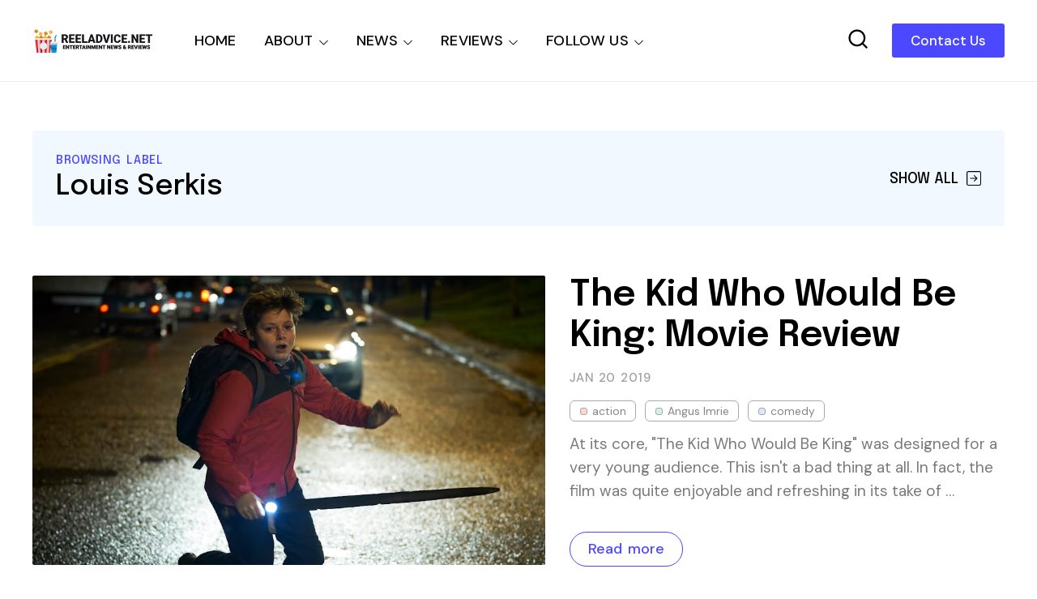

--- FILE ---
content_type: text/html; charset=UTF-8
request_url: https://www.reeladvice.net/search/label/Louis%20Serkis
body_size: 33022
content:
<!DOCTYPE html>
<html dir='ltr' lang='en' xmlns='http://www.w3.org/1999/xhtml' xmlns:b='http://www.google.com/2005/gml/b' xmlns:data='http://www.google.com/2005/gml/data' xmlns:expr='http://www.google.com/2005/gml/expr'>
<head>
<!-- Google Tag Manager -->
<script>(function(w,d,s,l,i){w[l]=w[l]||[];w[l].push({'gtm.start':
new Date().getTime(),event:'gtm.js'});var f=d.getElementsByTagName(s)[0],
j=d.createElement(s),dl=l!='dataLayer'?'&l='+l:'';j.async=true;j.src=
'https://www.googletagmanager.com/gtm.js?id='+i+dl;f.parentNode.insertBefore(j,f);
})(window,document,'script','dataLayer','GTM-TWNPW5P5');</script>
<!-- End Google Tag Manager -->
<!-- Google tag (gtag.js) -->
<script async='async' src='https://www.googletagmanager.com/gtag/js?id=G-0JG9RKZ37Y'></script>
<script>
  window.dataLayer = window.dataLayer || [];
  function gtag(){dataLayer.push(arguments);}
  gtag('js', new Date());

  gtag('config', 'G-0JG9RKZ37Y');
</script>
<script async='async' crossorigin='anonymous' src='https://pagead2.googlesyndication.com/pagead/js/adsbygoogle.js?client=ca-pub-3983209990525193'></script>
<meta content='width=device-width, initial-scale=1' name='viewport'/>
<title>Reel Advice Movie Reviews</title>
<meta content='text/html; charset=UTF-8' http-equiv='Content-Type'/>
<!-- Chrome, Firefox OS and Opera -->
<meta content='' name='theme-color'/>
<!-- Windows Phone -->
<meta content='' name='msapplication-navbutton-color'/>
<meta content='blogger' name='generator'/>
<link href='https://www.reeladvice.net/favicon.ico' rel='icon' type='image/x-icon'/>
<link href='https://www.reeladvice.net/search/label/Louis%20Serkis' rel='canonical'/>
<link rel="alternate" type="application/atom+xml" title="Reel Advice Movie Reviews - Atom" href="https://www.reeladvice.net/feeds/posts/default" />
<link rel="alternate" type="application/rss+xml" title="Reel Advice Movie Reviews - RSS" href="https://www.reeladvice.net/feeds/posts/default?alt=rss" />
<link rel="service.post" type="application/atom+xml" title="Reel Advice Movie Reviews - Atom" href="https://www.blogger.com/feeds/407434793010503144/posts/default" />
<link rel="me" href="https://www.blogger.com/profile/15278940681284169064" />
<!--Can't find substitution for tag [blog.ieCssRetrofitLinks]-->
<meta content='https://www.reeladvice.net/search/label/Louis%20Serkis' property='og:url'/>
<meta content='Reel Advice Movie Reviews' property='og:title'/>
<meta content='' property='og:description'/>
<meta content='https://blogger.googleusercontent.com/img/b/R29vZ2xl/AVvXsEizeVoLrSIyRveaetXWbqSCwmqGDkw_2QCebUD3CnhJkahO073sbbcm9lqqhAbu5yoAE0QB1KDk-dqLzd9PXlAiHE0oixyTR1Cmjfd6n7QO0untL4RrXcTGgkzOabFmXtRXN9-0fGysYqDi/w1200-h630-p-k-no-nu/Louis+Serkis+in+THE+KID+WHO+WOULD+BE+KING.jpg' property='og:image'/>
<meta content='https://blogger.googleusercontent.com/img/b/R29vZ2xl/AVvXsEh6wmZeELjI712Q4qUjY0GFbrf3f_lUfojBgBqmATlDH8rjv0M05EB048iLOH0aJYyG3GoxjICCcM1I7Wrh8KREjYUvlm2SCnx7-9d1IyNR9dOFmaCPgRICfTqD0vVaGqdGw2cFZjVVkVQm/w1200-h630-p-k-no-nu/Louis+Serkis+in+THE+KID+WHO+WOULD+BE+KING.jpg' property='og:image'/>
<link crossorigin='anonymous' href='https://fonts.googleapis.com' rel='preconnect'/>
<link crossorigin='anonymous' href='https://fonts.gstatic.com' rel='preconnect'/>
<link href='https://ajax.googleapis.com' rel='dns-prefetch'/>
<link href='https://www.blogger.com' rel='dns-prefetch'/>
<link href='https://blogger.googleusercontent.com' rel='dns-prefetch'/>
<meta content='summary_large_image' name='twitter:card'/>
<meta content='@templateszoo' name='twitter:site'/>
<meta content='@templateszoo' name='twitter:creator'/>
<meta content='Reel Advice Movie Reviews: Louis Serkis' name='twitter:title'/>
<meta content='' name='twitter:description'/>
<style id='page-skin-1' type='text/css'><!--
/* -----------------------------------------------
Blogger Theme
Name:     Unnao
Designer: Salman Farooqui
URL:      https://themeforest.net/user/templateszoo/portfolio
---------------------------------------------------------- */
/*! normalize.css v8.0.1 | MIT License | github.com/necolas/normalize.css */
html{line-height:1.15;-webkit-text-size-adjust:100%}body{margin:0}main{display:block}h1{font-size:2em;margin:.67em 0}hr{box-sizing:content-box;height:0;overflow:visible}pre{font-family:monospace,monospace;font-size:1em}a{background-color:transparent}abbr[title]{border-bottom:none;text-decoration:underline;text-decoration:underline dotted}b,strong{font-weight:bolder}code,kbd,samp{font-family:monospace,monospace;font-size:1em}small{font-size:80%}sub,sup{font-size:75%;line-height:0;position:relative;vertical-align:baseline}sub{bottom:-.25em}sup{top:-.5em}img{border-style:none}button,input,optgroup,select,textarea{font-family:inherit;font-size:100%;line-height:1.15;margin:0}button,input{overflow:visible}button,select{text-transform:none}button,[type="button"],[type="reset"],[type="submit"]{-webkit-appearance:button}button::-moz-focus-inner,[type="button"]::-moz-focus-inner,[type="reset"]::-moz-focus-inner,[type="submit"]::-moz-focus-inner{border-style:none;padding:0}button:-moz-focusring,[type="button"]:-moz-focusring,[type="reset"]:-moz-focusring,[type="submit"]:-moz-focusring{outline:1px dotted ButtonText}fieldset{padding:.35em .75em .625em}legend{box-sizing:border-box;color:inherit;display:table;max-width:100%;padding:0;white-space:normal}progress{vertical-align:baseline}textarea{overflow:auto}[type="checkbox"],[type="radio"]{box-sizing:border-box;padding:0}[type="number"]::-webkit-inner-spin-button,[type="number"]::-webkit-outer-spin-button{height:auto}[type="search"]{-webkit-appearance:textfield;outline-offset:-2px}[type="search"]::-webkit-search-decoration{-webkit-appearance:none}::-webkit-file-upload-button{-webkit-appearance:button;font:inherit}details{display:block}summary{display:list-item}template{display:none}[hidden]{display:none}*{-webkit-box-sizing:border-box;box-sizing:border-box;-webkit-font-smoothing:antialiased;-moz-osx-font-smoothing:grayscale;word-break:break-word;word-wrap:break-word}::selection{background:#4C48FF;color:#fff}html,body{min-height:100%}body{font-family:sans-serif,Arial;font-size:16px;color:#000;-webkit-transition:all 0.8s ease-out;transition:all 0.8s ease-out;overflow-wrap:break-word;word-break:break-word;word-wrap:break-word}details summary{list-style:none}details>summary::marker,details>summary::-webkit-details-marker{display:none}details summary svg{display:none}a{text-decoration:none;color:inherit}ul{list-style:none}ul,li{margin:0;padding:0}h1,h2,h3,h4,h5,h6,p{font-weight:400;font-style:normal;margin:0;padding:0}.clear{clear:both}.hidden{display:none}.invisible{visibility:hidden}.container::after,.float-container::after{clear:both;content:"";display:table}.clearboth{clear:both}.max-width{max-width:1680px;margin-left:auto;margin-right:auto}.margin-tb{margin-top:60px;margin-bottom:60px}.padding-tb{padding:50px 0}.blog-header nav h3.title{display:none}.blog-info.no-items {padding: 0;margin: 0;max-width: 100%;}#layout .blog-info .widget{max-width: 100%;}.blog-info{margin-top:90px;margin-bottom:85px}.blog-info .widget{max-width:1150px}.blog-info .widget{font:normal 600 73px Epilogue;color:#000000;letter-spacing:1px}.blog-info .widget h3{font-size:inherit;font-weight:inherit}.blog-info .widget h3 i{color:#007c00}.blog-info .widget-content{font:normal normal 21px DM Sans;color:#000000;margin-top:10px;letter-spacing:0}@media only screen and (max-width:1460px){.blog-info .widget h3{font-size:66px}.blog-info .widget-content{margin-top:8px}}@media only screen and (max-width:1000px){.blog-info .widget h3{font-size:.79452em}.blog-info .widget-content{font-size:20px}.blog-info{margin-top:70px;margin-bottom:80px}}@media only screen and (max-width:500px){.blog-info .widget h3{font-size:.634em}.blog-info .widget-content{font-size:19px;line-height:27px}.blog-info{margin-bottom:60px;margin-top:55px}}.posts-section .featured-left h2.post-title,.posts-section .featured-right h2.post-title{color:#000000}.posts-section .featured-outer time {color: #9f9f9f;}.featured-left .post-category,.featured-right article:nth-child(3) .post-category{color:#F25767;background:#FFEFEF}.featured-right article:first-child .post-category{color:#1967D2;background:#DDE8F8}.featured-right .post-category{color:#12805C;background:#EAF9F3}.posts-section .featured-left .ft-author span{color:#252525}#discover,.discover-tags{background:#FFF3F3}.posts-section #discover h3.title,.posts-section .discover-tags h3.title{color:#F25767}#discover .widget span,.discover-tags .widget-content span{color:#000000}.posts-section h3.title,#discover h3.title{color:#000000}.posts-section .widget.type1 .ajaxnav span{border:1px solid #333333;color:#000000;background:#ffffff}.posts-section .widget.type1 ul.labels li{background:#e9e9e9;color:#000000} .posts-section .widget.type1 ul.labels li.active, .posts-section .widget.type1 ul.labels li:hover{background:#000000;color:#ffffff;} .posts-section .widget.type1.right.black article >a:before, .posts-section .widget.type1.left.black article >a:before{background:#f7f7f7} @keyframes loaderallbc{0%{box-shadow:-12px -12px 0 6px #111111,-12px -12px 0 6px #111111,-12px -12px 0 6px #111111,-12px -12px 0 6px #111111}8.33%{box-shadow:-12px -12px 0 6px #111111,12px -12px 0 6px #111111,12px -12px 0 6px #111111,12px -12px 0 6px #111111}16.66%{box-shadow:-12px -12px 0 6px #111111,12px -12px 0 6px #111111,12px 12px 0 6px #111111,12px 12px 0 6px #111111}24.99%{box-shadow:-12px -12px 0 6px #111111,12px -12px 0 6px #111111,12px 12px 0 6px #111111,-12px 12px 0 6px #111111}33.32%{box-shadow:-12px -12px 0 6px #111111,12px -12px 0 6px #111111,12px 12px 0 6px #111111,-12px -12px 0 6px #111111}41.65%{box-shadow:12px -12px 0 6px #111111,12px -12px 0 6px #111111,12px 12px 0 6px #111111,12px -12px 0 6px #111111}49.98%{box-shadow:12px 12px 0 6px #111111,12px 12px 0 6px #111111,12px 12px 0 6px #111111,12px 12px 0 6px #111111}58.31%{box-shadow:-12px 12px 0 6px #111111,-12px 12px 0 6px #111111,12px 12px 0 6px #111111,-12px 12px 0 6px #111111}66.64%{box-shadow:-12px -12px 0 6px #111111,-12px -12px 0 6px #111111,12px 12px 0 6px #111111,-12px 12px 0 6px #111111}74.97%{box-shadow:-12px -12px 0 6px #111111,12px -12px 0 6px #111111,12px 12px 0 6px #111111,-12px 12px 0 6px #111111}83.3%{box-shadow:-12px -12px 0 6px #111111,12px 12px 0 6px #111111,12px 12px 0 6px #111111,-12px 12px 0 6px #111111}91.63%{box-shadow:-12px -12px 0 6px #111111,-12px 12px 0 6px #111111,-12px 12px 0 6px #111111,-12px 12px 0 6px #111111}100%{box-shadow:-12px -12px 0 6px #111111,-12px -12px 0 6px #111111,-12px -12px 0 6px #111111,-12px -12px 0 6px #111111}}.posts-section .widget.type1 .post-category{color:#B4B4B4}.posts-section h2.post-title{color:#000000}.posts-section .widget.type1 time {color: #9f9f9f}.posts-section .widget.type1 .h-subtitle{color: #515151}.posts-section .widget.type2{background:#1C1D20}.posts-section .widget.HTML.type2 h3.title{color:#d7d7d7}.widget.type2 .posts-type2 .type2-inner{background:#141414}.posts-section .widget.type2 a.post-category{color:#d7d7d7}.posts-section .widget.type2 h2.post-title a{color:#f8f8f8} body.underline .posts-type2 h2.post-title > a {background-image: linear-gradient(transparent calc(100% - 3px),#f8f8f8 3px);} body.underline h2.post-title > a, body.underline h3.post-title > a, body.underline h3.popular-title > a, body.underline h4.post-title > a {background-image: linear-gradient(transparent calc(100% - 3px),#000000 3px);background-repeat: no-repeat;background-size: 0% 100%;transition: background-size 0.6s;} body.underline h2.post-title:hover > a, body.underline h3.post-title:hover > a, body.underline h3.popular-title:hover > a, body.underline h4.post-title:hover > a {background-size: 100% 100%;}.posts-section .widget.type2 time{color:#d7d7d7}.posts-section .widget.type2 .ajaxnav span{background:#f3f3f3;color:#000000}#multi-section .featured-post{background:#F8F6F1}.posts-section .FeaturedPost .featured-label{color:#1899C4}.feed-view .posts-section .FeaturedPost h3.post-title{color:#000000}.posts-section .FeaturedPost .featured-snippet{color:#5E5A4F}.posts-section .FeaturedPost time{color:#9f9f9f}.popular-post-h{background:#F2FBFA}.popular-post-h .popular-thumbnail:before{background:#ffffff;color:#000000}.popular-post-h .popular-meta{background:#ffffff}
#mobile-menu, #mobile-menu svg {color: #000000}#Homepage_Sections .widget.Label{position:relative;line-height:37px;background:#E3FF75;padding:28px 0 21px;display:block;border-top:7px solid #252525;border-bottom:1px solid #252525}#Homepage_Sections .widget.Label ul li{display:inline-block;margin-right:113px}#Homepage_Sections .widget.Label li a{font-family:'Epilogue';font-weight:500;font-size:35px;letter-spacing:-.4px;color:#000000}#Homepage_Sections .widget.Label li a span{font-size:26px;padding-left:7px;position:relative;top:-9px;-webkit-text-stroke-width:1px;-webkit-text-stroke-color:#000000;-webkit-text-fill-color:#E3FF75;font-family:'DM Sans'}#Homepage_Sections .widget.Label li a span:before{content:"["}#Homepage_Sections .widget.Label li a span:after{content:"]"}@keyframes labelslide{from{transform:translateX(0)}to{transform:translateX(-100%)}}#Homepage_Sections .widget.Label .first-items{white-space:nowrap;overflow:hidden}#Homepage_Sections .widget.Label:before,#Homepage_Sections .widget.Label:after{position:absolute;top:0;width:140px;height:100%;content:"";z-index:2}#Homepage_Sections .widget.Label:before{left:0;background:linear-gradient(to left,rgba(255,255,255,0),#E3FF75)}#Homepage_Sections .widget.Label:after{right:0;background:linear-gradient(to right,rgba(255,255,255,0),#E3FF75)}#Homepage_Sections .widget.Label:hover .active ul{animation-play-state:paused}#Homepage_Sections .widget.Label ul{display:inline-block;}#Homepage_Sections .widget.Label .active ul{animation:30s labelslide infinite linear}#Homepage_Sections .widget.Label h3.title{display:none} #discover img, .discover-tags img{background: #eddede;}#multi-section .featuredp-left img{background:#e5dcc7}.popular-post-h .popular-thumbnail img{background: #cde3e0;}.popular-post-h h3.popular-title a{color:#000000}.feed-view h3.post-title{color:#000000}.feed-view .multipage-snippet{color:#7a7a7a}.feed-view .feed-view-date time{color:#9f9f9f}.feed-view .page-main-outer .multipost-first .post-content.container .readmore{color:#4c48ff;border:1px solid #4c48ff}.multipost-labels a{color:#858585;border:1px solid #e9e9e9}.feed-view .blog-pager-older-link{color:#4c48ff;border:1px solid #4c48ff}.feed-view #custom-msg .custom-msg-i{background:#F1F8FF}#custom-msg .labeltext{color:#4c48ff}.feed-view #custom-msg .msg-inner{color:#000000}#custom-msg .labellink{color:#000000}.main-container.type1 .bread-crumbs>a{color:#000000}.main-container.type1 .bread-crumbs>a:nth-child(2n+1){box-shadow:inset 0 -4px 0 0 #f9b2b9}.main-container.type1 .bread-crumbs>a:nth-child(2n+2){box-shadow:inset 0 -4px 0 0 #95b9ea}.main-container.type1 .bread-crumbs>a:nth-child(2n+3){box-shadow:inset 0 -4px 0 0 #92c5b4}.blog-posts .full-top h1,body.preview .blog-posts .full-top h3.post-title.entry-title{color:#000000}.blog-posts .post-description-container{color:#5c5c5c}.main-container.type1 .post-header-container{border-bottom:1px solid #f4f4f4;color:#7d7d7d}.main-container.type1 .post-header-container .post-author span.fn span{color:#110cdd;border-bottom:1px solid #9896db}.main-container.type1 .post-header-container .post-header-line-1>span:nth-child(2):before{content:'';background:#424242}.main-container.type2 .blog-posts .full-top.gradient h1,body.preview .main-container.type2 .blog-posts .full-top.gradient h3.post-title.entry-title{color:#ffffff}.post-author-date>span{color:#3b434c}.post-labels-side a{color:#8f8f8f;border:1px solid #e1e1e1}.main-container.type3 .post-title-wrap{background:#f3f3f7}.main-container.type3 .featured-image-wrap:before{content:'';background:linear-gradient(0deg,#dedee5,#f3f3f7)}.main-container.type4 .bread-crumbs>a{color:#1510eb}.main-container.type4 .post-header-container .post-header-line-1{color:#7d7d7d}.post-footer .author-profile{background:#EFF3F6}.author-profile .author-name{color:#345ED6}.author-profile .author-desc{color:#272d32}.post-outer .comment-box{color:#ffffff;background:#4c48ff}.related-posts h3.title{border-bottom:1px solid #ebeff3;border-top:2px solid #1c1c1c;color:#000000}.related-outer .post-category{color:#747474;border:1px solid #e1e1e1}.related-outer h2.post-title{color:#000000}.related-outer time.timeago{color:#9f9f9f}.progress-container{background-color:#4C48FF}article .vid,.megaitem .vid{position:absolute;bottom:20px;right:20px;z-index:99;padding:8px 12px 8px 12px;border-radius:2px;font-size:23px;background:rgb(255 255 255);border:1px solid #fff}article .vid svg,#main-nav .megaitem .vid svg{display:block;color:#1c1c1c;font-size:16px}.loader{height:6px;width:6px;box-shadow:-12px -12px 0 6px red,-12px -12px 0 6px red,-12px -12px 0 6px red,-12px -12px 0 6px red;animation:loaderall 2.2s infinite;position:absolute;top:50%;transform:translate(-50%,-50%);left:50%;z-index:999}@keyframes loaderall{0%{box-shadow:-12px -12px 0 6px red,-12px -12px 0 6px red,-12px -12px 0 6px red,-12px -12px 0 6px red}8.33%{box-shadow:-12px -12px 0 6px red,12px -12px 0 6px red,12px -12px 0 6px red,12px -12px 0 6px red}16.66%{box-shadow:-12px -12px 0 6px red,12px -12px 0 6px red,12px 12px 0 6px red,12px 12px 0 6px red}24.99%{box-shadow:-12px -12px 0 6px red,12px -12px 0 6px red,12px 12px 0 6px red,-12px 12px 0 6px red}33.32%{box-shadow:-12px -12px 0 6px red,12px -12px 0 6px red,12px 12px 0 6px red,-12px -12px 0 6px red}41.65%{box-shadow:12px -12px 0 6px red,12px -12px 0 6px red,12px 12px 0 6px red,12px -12px 0 6px red}49.98%{box-shadow:12px 12px 0 6px red,12px 12px 0 6px red,12px 12px 0 6px red,12px 12px 0 6px red}58.31%{box-shadow:-12px 12px 0 6px red,-12px 12px 0 6px red,12px 12px 0 6px red,-12px 12px 0 6px red}66.64%{box-shadow:-12px -12px 0 6px red,-12px -12px 0 6px red,12px 12px 0 6px red,-12px 12px 0 6px red}74.97%{box-shadow:-12px -12px 0 6px red,12px -12px 0 6px red,12px 12px 0 6px red,-12px 12px 0 6px red}83.3%{box-shadow:-12px -12px 0 6px red,12px 12px 0 6px red,12px 12px 0 6px red,-12px 12px 0 6px red}91.63%{box-shadow:-12px -12px 0 6px red,-12px 12px 0 6px red,-12px 12px 0 6px red,-12px 12px 0 6px red}100%{box-shadow:-12px -12px 0 6px red,-12px -12px 0 6px red,-12px -12px 0 6px red,-12px -12px 0 6px red}}#mobile-menu{display:none}.header-top{background:#000000}.ht-inner{padding:15px 0;color:#ffffff;text-align:center;font-family:'DM Sans';max-height: 72px;overflow: hidden;font-size: 16px;}.ht-inner .widget > .title {font-size: inherit;}.ht-inner a{color:#ffffff;text-decoration:underline;}#header-outer{position:relative}.ht-inner.section .widget > * {display: inline-block;}.ht-inner.section .widget ul li {display: inline-block;}.ht-inner.section .widget.HTML > .title {display: none;}.ht-inner.no-items {padding: 0;}.ht-inner img {height: auto;max-height: 20px;border-radius: 3px;width: auto;vertical-align: sub;margin: 0px 5px;}.header-logo,.header-right{float:left}.header-logo .replaced h1{display:none}.header-logo .widget.Header{height:100px}.header-logo .widget.Header .header-widget{position:relative;top:50%;transform:translateY(-50%)}.header-logo img{max-height:100%;height:auto}.header-logo a.header-image-wrapper{line-height:0;display:block}.header-logo h1,.header-logo img{margin-right:50px}.header-logo h1{color:#000000}.header-logo p{color:#000000;display:none}.blog-header #header-outer{height:100px}.blog-header #header-outer{border-bottom:1px solid #E7EDF1}.blog-header{position:relative;background:#ffffff;z-index:999}header.blog-header.header2{background:transparent}.blog-header.type2 #header-outer{border-bottom:none}.blog-header.type2 #header-outer.sticky {border-bottom: 1px solid #E7EDF1;}#header-outer.sticky{background:#ffffff;position:fixed;left:0;right:0;top:0;z-index:99999}#header-outer.sticky .progress-container{position:absolute;bottom:-1px;top:auto;right:0;z-index:999999}#header-outer.sticky .progress-container .progress-tip{display:none}#header-outer.helper{transform:translateY(-100%);transition:0.5s transform cubic-bezier(.3,.73,.3,.74)}#header-outer.helper.sticky{transform:translateY(0)}.blog-header.header2 .header-right.sticky{position:fixed;left:0;right:0;top:0;z-index:99999}.blog-header.header2 .header-right.sticky .progress-container{position:absolute;bottom:-1px;top:auto;right:0;z-index:999999}.blog-header.header2 .header-right.sticky .progress-container .progress-tip{display:none}.blog-header.header2 .header-right.helper{transform:translateY(-100%);transition:0.5s transform cubic-bezier(.3,.73,.3,.74)}.blog-header.header2 .header-right.helper.sticky{transform:translateY(0)}.blog-header.header2 .header-right.sticky{border-bottom:1px solid #E7EDF1}.main-padding{padding:0 60px;box-sizing:content-box}.header-extra{position:absolute;right:60px;top:50%;transform:translateY(-50%);white-space:nowrap;display:flex;align-items:center}.search-wrap{margin-right:28px;color:#000000}.search-wrap,.header-button{cursor:pointer;display:inline-block}.header-button .widget-content a{background:#4C48FF;color:#ffffff;padding:10px 23px;border-radius:3px;font-family:'DM Sans';font-weight:500;font-size:17px}#main-nav .header-button{display:none}.blog-header.header2 .header-logo,.blog-header.header2 .header-right{float:none}.blog-header.header2,.blog-header.header2 #header-outer{height:auto}.blog-header.header2 .header-logo{position:relative;background:#ffffff}.blog-header.header2 #main-nav .widget-content>ul>li>a{line-height:58px}.blog-header.header2 .header-right{position:relative;border-top:1px solid #E7EDF1;box-shadow:0 2px 4px 0 rgb(231 237 241 / 73%);background:#ffffff}.blog-header.header2 .header-right .search-wrap{position:absolute;right:60px;margin-right:0;top:50%;transform:translateY(-50%)}.blog-header.header2.header3 .header-logo #header{text-align:center}.blog-header.header2.header3 .header-right{text-align:center}.blog-header.header2.header3 .header-right nav{display:inline-block}.blog-header.header2.header3 .header-right .search-wrap{right:auto}.blog-header.header2.header3 .header-right nav{text-align:left}.blog-header.header2.header3 .header-logo h1,.blog-header.header2.header3 .header-logo img{margin-right:0}#main-nav .widget-content>ul:not(.activated),#main-nav .widget-content>ul>.submenu{display:none}#main-nav .widget-content>ul.live>.submenu{display:inline-block}#main-nav li{position:relative;display:inline-block}#main-nav ul li a{font-family:'DM Sans';font-size:18px;color:#000000}#main-nav .widget-content>ul>li{margin-right:30px;cursor: pointer;}.feed-heading{font-size:38px;margin-bottom:30px;font-family:'Epilogue';font-weight:600;letter-spacing:-.4px}
#main-nav li.megawrapper>a{padding-right:25px}#main-nav li.megawrapper>svg{left:-25px}#main-nav .widget-content>ul>li.megawrapper{margin-right:5px} #main-nav li .megabox.single .megadropdown{display: none;}
#main-nav .widget-content>ul>li>a{display:inline-block;line-height:100px;font-weight:500;letter-spacing:.165px}#main-nav li ul{left:0;padding:0}#main-nav li ul,#main-nav .megabox{position:absolute;z-index:1;top:100%;opacity:0;visibility:hidden;background-color:#ffffff;border:1px solid #eeeeee;transition:opacity .3s ease,margin .25s ease;box-shadow:0 5px 16px -4px rgb(0 0 0 / 15%);border-radius:0 0 3px 3px}#main-nav li ul.subwrap.dropdown{padding:5px 0}#main-nav li:hover>ul,#main-nav li.megawrapper:hover .megabox{opacity:1;visibility:visible}#main-nav li:not(:hover)>ul>*,#main-nav li.megawrapper:not(:hover) .megabox{display:none}#main-nav li ul li{display:block;min-width:212px;max-width:340px;border-bottom:1px solid #eeeeee}#main-nav li ul.dropdown li:last-child{border-bottom:none}#main-nav li ul li a{padding:12px 34px 12px 22px;display:block;font-weight:400;font-size:16px}#main-nav li ul li ul{left:100%;top:-6px}#main-nav svg{margin-left:2px;position:relative;top:3px;font-size:13px;color:#000000}#main-nav li ul svg{color:#000000}#main-nav ul li ul li a{color:#000000}#main-nav li ul svg{position:absolute;top:50%;right:18px;margin-left:0;transform:translateY(-50%);font-size:17px}#main-nav li.megawrapper{position:inherit}#main-nav .megabox{display:flex;left:60px;right:60px}#main-nav li.megawrapper ul{width:270px;position:static;opacity:1;visibility:visible;box-shadow:none;border:none;transition:none;background-color:inherit;padding:20px;background:#4c48ff}.megaposts{background:#f8dcdc;flex:1;position:relative}#main-nav .megaposts img{width:100%;height:auto;aspect-ratio:274/171;object-fit:cover;background:#ebd0d0;}#main-nav ul li .megaitem h3 a{color:#000000;display:block;margin:9px 0 0;font-family:'Epilogue';font-weight:500;line-height:24px;font-size:17px}#main-nav .megaitem time.timeago{display:block;margin-top:6px;font-family:'DM Sans';color:#726969;font-size:12px;font-weight:400;letter-spacing:.6px;text-transform:uppercase;word-spacing:1px}#main-nav .megaposts .megaitem>a{position:relative;display:block}#main-nav .megaitem .vid svg{position:static;margin-left:0}#main-nav li .megabox{border:none}#main-nav li .megabox ul li{display:table;min-width:auto;max-width:initial;border-bottom:none;opacity:.7;margin-bottom:17px}#main-nav li .megabox ul li a{padding:6px 23px;font-size:16px;border-radius:40px;border:1px solid #ffffff;color:#ffffff}#main-nav .megamenu.active{opacity:1}#main-nav .megaposts.loading .megaitem{opacity:.15}#main-nav .megaposts.loading.firstload .megaitem{opacity:1}.megaposts span.active{cursor:pointer}.allmegaitem{padding:10px}.megaitem{width:20%;float:left;padding:10px}.imagg{height:100px;width:100%;display:block}#main-nav .loader,#main-nav .noposts{position:absolute;top:50%;left:50%;transform:translate(-50%,-50%)}#main-nav .noposts{font-family:'DM Sans';font-weight:400;font-size:19px}.megaposts .ajaxnav{margin-left:20px;margin-bottom:14px}.megaposts .ajaxnav span{padding:8px;border:1px solid #282828;background:#ffffff;display:inline-block;font-size:11px;border-radius:2px;color:#000000}.megaposts .ajaxnav span.back{margin-right:6px}#main-nav .megaposts .ajaxnav svg{margin-left:0;top:auto;display:block;font-size:inherit;color:inherit}.megaposts .ajaxnav span.passive{opacity:.5}.mskelt .s-image{height:130px;width:100%}.mskelt .b-title{height:9px;width:100%;margin-top:9px}.mskelt .s-title{height:7px;width:70%;margin-top:5px}.allmegaitem.mskelt:after{content:'';display:block;clear:both}@keyframes pulse{0%{background-color:#f7ecec}50%{background-color:#f9f4f4}100%{background-color:#f7ecec}}.mskelt .megaitem>div{animation:pulse 2s infinite ease-in-out}.bractive .modal-wrapr{background:rgb(21 25 40 / 50%);position:fixed;top:0;bottom:0;left:0;right:0}.bractive .all-container{filter:blur(8px);transition:0.3s filter}#modalone.sractive{top:20%;opacity:1;visibility:visible}#modalone{position:fixed;width:720px;left:0;right:0;margin:0 auto;z-index:999999;padding:40px;background:#fff;border-radius:3px;transition:all 0.5s ease;top:-320px;box-shadow:0 10px 40px rgb(0 0 0 / 20%);max-height:60%;max-width:100%;opacity:0;visibility:hidden;overflow-y:auto}.s-input{border:1px solid #ECEDF2;background:#fff;padding:16px 24px;width:100%;box-sizing:border-box;box-shadow:0 10px 40px rgb(0 0 0 / 20%);border-radius:3px 3px 0 0;font-family:Dm Sans;font-size:20px;font-weight:500;transition:0.15s color ease-out;letter-spacing:.2px;color:#151515}.s-input:focus{outline:0}.s-input::-webkit-input-placeholder{color:#A6A8B3}.search-info{padding:8px 26px;background:#1967d2;border-radius:0 0 3px 3px;border-left:1px solid #fff;border-right:1px solid #fff;color:#fff;font-family:DM Sans;font-weight:500;text-transform:uppercase;font-size:11px;letter-spacing:2.6px;word-spacing:2px}.search-content{margin-top:34px}.search-content h3.title{font-family:'DM SANS';font-size:17px;margin-bottom:13px;letter-spacing:1.1px;margin-top:0;font-weight:500}.search-content .section{margin:0;float:left;box-sizing:border-box}.search-content .sdv-left{padding-right:15px;width:35%}.search-content .sdv-right{padding-left:15px;width:65%}.search-content .sdv-right span.circle{display:none}.skelt{display:none}.sdv-search .xclose{display:none}.sdv-left .widget-content li{background:#DDE8F8;padding:4px 7px;margin-bottom:7px;margin-right:3px;font-family:'DM Sans';font-size:13px;line-height:17px;border-radius:3px;margin-left:0;display:inline-block;color:#1967D2;font-weight:400}.popular-thumbnail.popular-search,.sdv-right .sxi a.post-image{float:left;position:relative}.popular-thumbnail.popular-search img, .sdv-right .sxi a.post-image img {background: #f1f1f1;}.sdv-right .popular-thumbnail img{border-radius:2px}.sdv-right .popular-meta,.sdv-right .post-meta{padding-left:84px}.sdv-right .popular-timestamp{display:none}.sdv-right .sxi .post-category,.sdv-right .sxi time{display:none}.sdv-right .sxi time{color:#828080;font-family:'DM Sans';font-size:12px}.sdv-right h3.popular-title,.sdv-right h2.post-title{font-family:'Epilogue';font-size:15px;font-weight:500;display:block;line-height:21px}.sdv-right article:last-child{margin-bottom:0}.sdv-right article{margin-bottom:12px}.search-content.s-ajax .sdv-right .widget-content{display:none}.search-content.s-ajax .df-title{display:none}.search-content.s-ajax .sdv-right .widget-content{display:none}.search-content.s-ajax .ty-psts:before{content:'Type few more letters'}.sdv-search .xclose{display:none}.sdv-right .dmore{top:1px}.sdv-right .widget .dmore>span.nomorex{opacity:.5}.skelt{display:none}.sdv-right .skelt{display:block}.search-content:not(.s-ajax) .skelt,.search-content:not(.s-ajax) .new-title,.search-content:not(.s-ajax) .new-psts,.search-content:not(.s-ajax) .ty-psts{display:none}.s-loaded .sdv-right .skelt{display:none}.sdv-right .dmore{display:none}.s-loaded .sdv-right .dmore{display:block}.sdv-search .s-nav .sdv-right .skelt{display:block}.search-content.s-nav .new-psts{display:none}.search-content.s-end .skelt{display:none}.new-title a{color:inherit}.sdv-right .isposts.smposts,.sdv-right .ty-psts{font-family:'DM Sans';margin-top:15px;display:block;font-weight:400;font-size:16px}.sdv-right .isposts.smposts:before{content:'no more posts'}.sdv-right .isposts.nposts:before{content:'0 result found'}.sdv-right .widget .dmore span.xnext,.sdv-right .widget .dmore span.xback{box-shadow:0 6px 15px 0 rgb(64 79 104 / 5%);border:1px solid #ECEDF2;border-radius:4px;transition:background-color 150ms cubic-bezier(0,0,.2,1),color 150ms cubic-bezier(0,0,.2,1);width:28px;display:inline-block;height:24px;position:relative}.sdv-right .widget .dmore span.xnext:after,.sdv-right .widget .dmore span.xback:after{content:'';width:6px;height:6px;border-top:2px solid #464646;border-right:2px solid #464646;position:absolute}.sdv-right .widget .dmore span.xnext:after{-moz-transform:rotate(45deg);-webkit-transform:rotate(45deg);transform:rotate(45deg);top:7px;left:8px}.sdv-right .widget .dmore span.xback:after{-moz-transform:rotate(225deg);-webkit-transform:rotate(225deg);transform:rotate(225deg);top:7px;right:8px}.sdv-right .widget .dmore span:hover{background:#232323;border-color:#232323}.sdv-right .widget .dmore span.nomorex:hover{background:inherit;border:1px solid #ECEDF2}.sdv-right .widget .dmore span.xnext:not(.nomorex):hover:after,.sdv-right .widget .dmore span.xback:not(.nomorex):hover:after{border-top:2px solid #fff;border-right:2px solid #fff}.sdv-right .widget .dmore>span{cursor:pointer}.sdv-right .widget .dmore>span.nomorex{opacity:.5;cursor:default}.sdv-right .widget{position:relative}.sdv-right .widget .dmore{position:absolute;right:0;top:-2px}.sdv-right .dmore .xback{margin-right:9px}.sdv-right .new-title svg{position:relative;top:3px;margin-right:8px}.sdv-right article .vid{padding:0;right:6px;bottom:auto;top:6px}footer{background:#262631;margin-top:160px}.footer-subscribe{background:#F8F6F1;padding:80px;border-radius:9px;position:relative;top:-80px}.footer-subscribe .widget{max-width:1000px;margin:0 auto;box-sizing:content-box;display:flex;justify-content:center;flex-wrap:nowrap;align-items:center}.footer-subscribe .widget h3.title{float:left;font-family:'DM Sans';font-size:28px;line-height:1.16;font-weight:400;padding-right:34px;color:#525250}.footer-subscribe .widget .widget-content{width:480px;padding-left:34px;float:left}.footer-subscribe .widget:after{content:'';display:block;clear:both}.footer-subscribe h3.title b{display:block;font-weight:600;color:#000000;font-size:32px;font-family:'Epilogue'}.footer-subscribe .widget .widget-content form{display:flex}.footer-subscribe input.email{border:1px solid #DBD8CE;border-radius:3px 0 0 3px;padding:16px 21px;font-family:'DM Sans';font-weight:400;font-size:18px;flex:1}.footer-subscribe input.submit{background:#4c48ff;border:none;padding:16px 26px;color:#ffffff;font-family:'DM Sans';font-weight:500;font-size:18px;border-radius:0 3px 3px 0;cursor:pointer}.footer-subscribe input.email::placeholder{color:#b1ac9e}.footer-subscribe .widget .widget-content:after,.footer-subscribe .widget .widget-content form:after{content:'';display:block;clear:both}#footer .footer-subscribe.no-items{display:none}.footer .footer-widgets{padding-top:64px;padding-bottom:64px;margin-top:-80px}.footer-left{float:left;width:360px}.footer-left .widget{margin-bottom:10px;color:rgb(236 236 247 / 83%)}.footer-left .widget:last-child{margin-bottom:0}.footer-left .widget.Image img{max-width:100%;height:auto}.footer-left .widget h3.title{font-family:'DM Sans';font-weight:500;margin-bottom:6px;font-size:20px}.footer-left .widget .widget-content{font-family:'DM SANS';font-weight:400;line-height:1.5;font-size:16px;color:rgb(236 236 247 / 90%)}.footer-right{float:right}.footer-right:after{content:'';display:block;clear:both}.footer-right .widget{float:left;margin-left:100px}.footer-right .widget:first-child{margin-left:0}.footer-widgets .footer-right h3.title{color:rgba(255,255,255,.35);padding-bottom:7px;margin-bottom:7px;font-family:'DM Sans';font-size:17px;font-weight:500;letter-spacing:.3px}.footer-widgets .footer-right .widget-content ul li a{color:rgb(236 236 247 / 73%);font-family:'DM Sans';font-weight:400;font-size:16px;display:block;margin-bottom:14px}.footer-widgets .footer-right .widget-content ul li:last-child a{margin-bottom:0}.footer .footer-info{clear:both;padding:14px 0;border-top:1px solid #414154}.footer .footer-info .widget{float:left;color:rgb(255 255 255 / 50%);font-family:'DM Sans';font-weight:300}.footer .footer-info:after{content:'';display:block;clear:both}.footer .footer-info .widget:last-child{float:right}.footer .footer-info a>svg{margin-left:9px;vertical-align:text-bottom}#backtop{position:fixed;bottom:20px;right:20px;z-index:999999;font-size:20px;color:#1c1c1c;cursor:pointer;background:#11cc11;padding:6px 9px 5px;border-radius:2px;display:none}#backtop svg{display:block}article a.post-image span.circle, .main-nav .megaitem span.circle{position:absolute;right:20px;z-index:99;top:20px;height:60px;width:60px}#featured_posts .featured-right article a.post-image span.circle{right:44px}article a.post-image span.circle svg, .main-nav .megaitem span.circle svg {height:60px;width:60px;transform:rotate(-90deg)}article a.post-image span.circle p, .main-nav .megaitem span.circle p {position:absolute;top:21px;color:#fff;font-family:Epilogue;font-weight:600;font-size:17px;width:60px;text-align:center}article a.post-image span.circle svg circle, .main-nav .megaitem span.circle svg circle {width:100%;height:100%;fill:none;stroke:#151A2E;stroke-width:4px;stroke-linecap:round;fill:#151A2E}article a.post-image span.circle svg circle:last-of-type, .main-nav .megaitem span.circle svg circle:last-of-type {stroke-dasharray:160px;stroke-dashoffset:calc(160px - (160px * var(--percent)) / 100);stroke:#32B47B}article a.post-image span.circle.yellow svg circle:last-of-type, .main-nav .megaitem span.circle.yellow svg circle:last-of-type {stroke:#e1e157}article a.post-image span.circle.red svg circle:last-of-type, .main-nav .megaitem span.circle.red svg circle:last-of-type{stroke:#e72929}body .main-nav .megaitem span.circle {right: auto;left: 5px;top: 5px;}body .main-nav .megaitem span.circle p {top: 24px;} #main-nav span.circle svg {margin-left: 0;}@media only screen and (max-width:1300px){.main-padding{padding:0 40px}.header-extra{right:40px}.blog-header.header2 .header-right .search-wrap{right:40px}}@media only screen and (max-width:1250px){.footer-subscribe{padding:60px}.footer-subscribe .widget{display:block;margin:0 auto;max-width:560px}.footer-subscribe .widget h3.title{float:none;padding-right:0;text-align:center;margin-bottom:24px}.footer-subscribe .widget .widget-content{float:none;padding-left:0;margin:0 auto;width:500px}.footer-subscribe .widget .widget-content form{justify-content:center}.footer-left{margin-bottom:40px}.footer-left,.footer-right{float:none;width:100%}}@media only screen and (max-width:1000px){.header-right nav{left:40px}.header-logo{padding-left:49px}.header-extra{right:40px}#mobile-menu,#mobile-menu svg{display:block}.header-right #main-nav{transition:all 150ms;transform:translate3d(0,15px,0);opacity:0;visibility:hidden;box-shadow:-3px 5px 5px 0 rgb(0 0 0 / 20%)}.header-right nav{position:absolute;top:50%;transform:translateY(-50%)}.header-right #mobile-menu{font-size:27px;cursor:pointer}.header-right #main-nav{position:absolute;top:100%;margin-top:21px}.header-right .widget-content{min-width:212px;max-width:256px;overflow:hidden;background:#fff;border:1px solid gainsboro;padding:12px 20px 20px 20px;border-radius:2px}.header-right #main-nav .widget-content ul li,.header-right #main-nav .widget-content ul li a{display:block;line-height:normal;margin-right:0}#main-nav li.megawrapper ul{background:transparent}.header-right #main-nav .widget-content ul ul li.megamenu a{padding:0;border:none;color:#000}#main-nav li .megabox{border-left:1px solid gainsboro}#main-nav li .megabox ul li{opacity:1}#main-nav li .megabox ul li a{font-size:18px}.header-right nav.active #main-nav{opacity:1;visibility:visible;transform:translate3d(0,0,0)}.header-right #main-nav .widget-content ul li{position:relative;padding:5px 0;margin:5px 0}.header-right #main-nav .widget-content ul li a{display:block;position:relative;z-index:999}.header-right #main-nav .widget-content ul ul li a{display:inline-block;padding-right:30px}#main-nav li ul,#main-nav .megabox{position:static;visibility:visible;opacity:1;box-shadow:none;border:none;border-left:1px solid gainsboro;margin-left:10px;padding-left:10px!important}#main-nav li ul li a{padding:0}.header-right #main-nav .widget-content ul li.arrow.active{margin-bottom:0;padding-bottom:0}.header-right #main-nav .widget-content ul li.arrow ul{margin-top:10px;padding-top:0;padding-bottom:0}.header-right #main-nav .widget-content ul li.arrow li.arrow{padding-bottom:0;margin-bottom:0}#main-nav li ul li{border-bottom:none}#main-nav svg{margin-left:4px;position:absolute;top:11px;font-size:16px;right:0}#main-nav li ul svg{transform:rotate(90deg);position:relative;top:5px;left:-25px;margin-left:0;font-size:18px}#main-nav li ul{display:none}#main-nav li.active>ul{display:block}#main-nav .megabox{display:block}#main-nav li:not(:hover)>ul>*,#main-nav li.megawrapper:not(:hover) .megabox{display:block}#main-nav .megaposts{display:none}#main-nav li.active .megabox>ul{display:block;padding-left:0px!important;margin-left:0}#main-nav li.active .megabox>ul li.active{background:transparent}#main-nav li.active .megabox>ul li.active a{color:#000}#main-nav ul li a{font-size:17px}.header-right nav.dark .widget-content{background:#303030}#main-nav li.megawrapper>svg {left: auto;}.header-right nav.dark .widget-content{border:none}nav.dark #main-nav ul li a,nav.dark #main-nav svg{color:#fff}nav.dark #main-nav li ul,nav.dark #main-nav .megabox{background-color:transparent}.header-right nav.dark #main-nav{box-shadow:-4px 4px 4px 0 rgb(0 0 0 / 35%)}nav.dark #main-nav li.active .megabox>ul li a,nav.dark #main-nav li.active .megabox>ul li.active a{color:#fff}.blog-header.header2 .header-right nav{position:relative;left:0;padding:11px 0;top:auto;transform:translateY(0)}.blog-header.header2 .header-right .search-wrap{right:auto;left:40px;margin-left:45px}.blog-header.header2 #main-nav .widget-content>ul>li>a{line-height:normal}.blog-header.header2 .header-right #main-nav{position:absolute;top:100%;margin-top:0}.blog-header.header2 .header-right .search-wrap svg{height:25px;position:relative;top:2px}.header2 .header-right nav{left:0}.header2 .header-logo{padding-left:40px}.footer-right .widget{margin-left:80px}.blog-header.header2.header3 .header-right nav{display:inline-block}.blog-header.header2.header3 .header-right .search-wrap{margin-left:8px;position:static}.blog-header.header2.header3 #main-nav .header-button{display:inline-block}.blog-header.header2.header3 .header-extra .header-button{display:none}.blog-header.header2.header3 .header-button .widget-content a{display:inline-block;padding:8.5px 18px;font-size:16px;word-break:keep-all}.blog-header.header2.header3 .header-right .header-button .widget-content{border:none;min-width:auto;max-width:initial;padding:0;margin-top:8px}}@media only screen and (max-width:850px){.footer-left,.footer-right{float:none;width:100%}.footer-right .widget{float:none;margin-left:0;margin-bottom:16px}.footer-right .widget:after{content:'';display:block;clear:both}.footer-widgets .footer-right .widget-content ul li{display:inline-block;margin-right:14px}.footer-widgets .footer-right .widget-content ul li:last-child a{margin-bottom:14px}.footer .footer-widgets{padding-top:54px;padding-bottom:16px}.footer-subscribe{padding:46px}}@media only screen and (max-width:780px){#modalone{width:auto;max-width:100%;margin-left:20px;margin-right:20px;padding:30px}.search-content .sdv-right{width:100%;padding:0}.search-content .sdv-left{margin-bottom:15px;display:none}.search-content h3.title{margin-bottom:15px}}@media only screen and (max-width:750px){.footer-subscribe input.email{flex:none}.footer-subscribe .widget .widget-content{width:auto}.footer-subscribe .widget .widget-content form{display:block}.footer-subscribe input.email{flex:none;width:100%;display:block;margin-bottom:10px}.footer-subscribe input.submit{width:100%}}@media only screen and (max-width:550px){.main-padding{padding:0 30px}.header-right nav{left:30px}.header-extra{right:30px}.header-right .header-button .widget-content{border:none;min-width:auto;max-width:initial;padding:0;margin-top:8px}#main-nav .header-button{display:inline-block}.header-button .widget-content a{display:inline-block;padding:8.5px 18px;font-size:16px;word-break:keep-all}.search-wrap{margin-right:0}.header-extra .header-button{display:none}.blog-header.header2 .header-right{position:absolute;border-top:none;box-shadow:none;top:50%;transform:translateY(-50%);right:30px;padding:0}.blog-header.header2 .header-right #main-nav{right:0}.blog-header.header2 .header-right nav{left:-40px}.blog-header.header2 .header-right .search-wrap{left:auto;right:0}.header2 .header-logo{padding-left:30px}.blog-header.header2 .header-right.sticky nav{left:30px}.blog-header.header2 .header-right.sticky .search-wrap{right:30px}.blog-header.header2 .header-right.sticky #main-nav{right:auto;left:0}.header2 .progress-container{visibility:hidden;display:none}.header2 .header-right.sticky .progress-container{visibility:visible;display:block}.blog-header.header2.header3 .header-right .search-wrap{right:0}.blog-header.header2.header3 .header-logo #header{text-align:left}.blog-header.header2.header3 .header-right {position: static;text-align: left;padding-left: 30px;margin-top: 6px;transform: none;}.blog-header.header2.header3 .header-right #main-nav{right:auto;left:0}.blog-header.header2.header3 .header-right .search-wrap{margin-left:8px;position:static}.blog-header.header2.header3 .header-right nav{position:static}.footer-left{margin-bottom:30px}.footer-left .widget{margin-bottom:8px}.footer-widgets .footer-right .widget-content ul li a{margin-bottom:12px}.footer-right .widget h3.title{margin-bottom:1px}.footer-right .widget{margin-bottom:10px}}@media only screen and (max-width:500px){.main-padding{padding:0 20px}.header-right nav{left:20px}.header-extra{right:20px}.blog-header.header2 .header-right{right:20px}.header2 .header-logo{padding-left:20px}.blog-header.header2 .header-right.sticky nav{left:20px}.blog-header.header2 .header-right.sticky .search-wrap{right:20px}.blog-header.header2.header3 .header-right{padding-left:20px}.footer-subscribe{padding:34px}}@media only screen and (max-width:1400px){.megaitem{width:25%}#main-nav li.megawrapper ul{width:260px}}@media only screen and (max-width:1100px){#main-nav li.megawrapper ul{width:234px}.footer-subscribe .widget h3.title{font-size:25px}.footer-subscribe h3.title b{font-size:29px;margin-bottom:1px}}.main-container.left .post-page-bottom .posts-bottom-inner{padding-right:220px;padding-left:50px}.main-container.right .post-page-bottom .posts-bottom-inner{padding-left:220px;padding-right:50px}.main-container.left .post-page-bottom .post-header-side{padding-left:50px}.main-container.right .post-page-bottom .post-header-side{padding-right:50px}.post-header-side{width:220px}.post-page-bottom{display:flex;flex-direction:row;flex-wrap:wrap}.post-page-bottom .posts-bottom-inner{flex-grow:9999;flex-basis:700px;position:relative}.post-page-bottom #sidebar-new{flex-grow:1;flex-basis:300px;overflow:hidden}.main-container.left .post-page-bottom{flex-direction:row-reverse}.main-container.hide .post-page-bottom .posts-bottom-inner{padding-left:220px;max-width:1050px;margin-left:auto;margin-right:auto}.main-container.hide .post-page-bottom .post-header-side{width:220px;left:0;padding-right:50px}.popular-post-h .widget-content,.posts-section .widget.type2 .widget-content{margin-left:70px;padding-left:50px;padding-top:30px;position:relative;top:60px}#multi-section .popular-post-h h3.title,.posts-section .widget.type2 h3.title{position:absolute;line-height:0;text-align:center;top:50%;transform:translateX(-50%) rotate(270deg);-webkit-transform:translateX(-50%) rotate(270deg);margin:0;margin-left:35px;color:#6C63FF;font-size:70px;font-family:Epilogue;white-space:nowrap;letter-spacing:3px;font-weight:600}
.blog-header.header2.h-image .header-logo, .blog-header.header1.h-image {background: url('https://blogger.googleusercontent.com/img/b/R29vZ2xl/AVvXsEgxIFFOcm_q_AJfO0qNttmo_S_XTX8gBd7Xb4z6pD4ahwDYW_rqK4VDr9xIyK4b-16cqcd7aStqgDi6MxWDOdDjx0i0HASFuVaDRlqqvJD4KQykR5ow5EGQ97FYbqtNOF30UK4skAb5G0Fk6sz_RlqzOUnBnom8tmmUYNVG1KeNY0YyS3sd6rqkc38z/s16000/header-img.jpg') no-repeat;background-size: cover;}
.sidebar{font-family:"DM Sans";line-height:24px}.sidebar .widget{margin-bottom:40px}.sidebar .widget.Label,.sidebar .widget.BlogArchive{margin-bottom:25px}.sidebar h3.title,.sidebar h2.title{font-family:"DM Sans";font-size:18px;letter-spacing:.3px;margin-bottom:15px;padding-bottom:8px;font-weight:500;border-bottom:1px solid #f4f4f4}.sidebar img{max-width:100%;height:auto}.sidebar input[type=text]{border:1px solid gainsboro;padding:4px 10px;border-radius:2px}.sidebar input[type=button],.sidebar input[type=submit],.sidebar button{border:none;font-family:"DM Sans";padding:8px 18px;border-radius:3px;color:#fff;background:#212121}.sidebar-container .widget.BlogSearch form:after{content:"";display:table;clear:both}.sidebar-container .widget.BlogSearch .search-input,.sidebar-container .widget.BlogSearch .search-action{float:left;width:100%}.sidebar-container .widget.BlogSearch .search-input input{border:1px solid gainsboro;padding:6px 13px;margin-bottom:12px;width:100%}.sidebar .Label h3.title,.sidebar .BlogArchive h3.title{position:relative;cursor:pointer}.sidebar .Label h3.title:after,.sidebar .BlogArchive h3.title:after{border-style:solid;border-width:1px 1px 0 0;content:"";display:inline-block;height:9px;width:9px;transform:rotate(135deg);transition:transform .5s cubic-bezier(.47,0,.75,.72);position:absolute;right:2px;bottom:16px}.sidebar .Label .cloud-title h3.title:after{content:none}.sidebar .Label details[open] h3.title:after,.sidebar .BlogArchive details[open] h3.title:after{transform:rotate(315deg);bottom:10px}.sidebar .Label .list-label-widget-content,.sidebar .BlogArchive .widget-content{background:#f9f9f9;display:block;box-shadow:2px 2px 5px rgb(0 0 0 / 20%);border-radius:0 0 3px 3px;padding:5px 10px 10px 10px;overflow:auto;border:1px solid #252525;border-top:4px solid rgba(0,0,0,.9)}.sidebar .Label .list-label-widget-content ul li a,.sidebar .BlogArchive .widget-content ul li a{font-family:"DM Sans";font-size:16px;display:block;padding:14px;border-bottom:1px solid #ebebeb;color:#1e1e1e}.sidebar .Label .widget-content ul li:last-child a{border-bottom:none;margin-bottom:0}.sidebar .Label .widget-content::-webkit-scrollbar-track,.sidebar .BlogArchive .widget-content::-webkit-scrollbar-track{-webkit-box-shadow:inset 0 0 6px rgb(0 0 0 / 25%);background-color:#1967d2;border-radius:4px}.sidebar .Label .widget-content::-webkit-scrollbar,.sidebar .BlogArchive .widget-content::-webkit-scrollbar{width:6px;background:#1967d2}.sidebar .Label .widget-content::-webkit-scrollbar-thumb,.sidebar .BlogArchive .widget-content::-webkit-scrollbar-thumb{border-radius:0;background:#b2d2ff}.sidebar .Label .cloud-label-widget-content li{display:inline-block}.sidebar .Label .cloud-label-widget-content a.label-name{background:#DCE8F8;padding:3px 9px;display:inline-block;margin-bottom:8px;margin-right:5px;border-radius:3px;font-family:"DM Sans";font-weight:400;color:#1967D2;font-size:16px}.sidebar .Label .list-label-widget-content .label-count{float:right;font-size:14px}.sidebar .Label .cloud-label-widget-content .label-count{padding-left:11px}.sidebar .Label .cloud-label-widget-content span.show-more,.sidebar .Label .cloud-label-widget-content span.show-less{margin-top:5px}.sidebar-container .sidebar .widget-content.cloud-label-widget-content{margin-bottom:40px}.sidebar .widget.BlogArchive .post-count{float:right;font-size:14px}.sidebar .widget.BlogArchive ul.hierarchy li ul li{margin-left:16px}.sidebar .widget.BlogArchive .widget-content ul.flat li:last-child a{border-bottom:none}#sidebar .popular-thumbnail.popular-sidebar,#sidebar-home .popular-thumbnail.popular-sidebar{float:left;padding-right:20px;width:110px}#sidebar .PopularPosts .popular-meta,#sidebar-home .PopularPosts .popular-meta{padding-left:110px}#sidebar .PopularPosts,#sidebar-home .PopularPosts{background:#E7E7E7;box-shadow:2px 2px 5px rgb(0 0 0 / 20%);padding:20px;border-top:4px solid rgba(0,0,0,.9);background:#F2F2F2}#sidebar .PopularPosts h3.title,#sidebar-home .PopularPosts h3.title{font-family:"DM Sans";font-weight:500;border-bottom:1px solid #d5d5d5;padding-bottom:10px;margin-bottom:18px}.sidebar .PopularPosts article{margin-bottom:20px}.sidebar h3.popular-title{font-family:"DM Sans";font-weight:500;font-size:15px;line-height:1.25;color:#000}.popular-thumbnail.popular-sidebar img{border-radius:2px;width:90px;height:80px;object-fit:cover}.sidebar .PopularPosts article:last-child{margin-bottom:0}.sidebar .popular-timestamp{font-family:"DM Sans";font-size:12px;color:#7d7d7d;letter-spacing:.3px;display:block;margin-top:3px;text-transform:uppercase}.sidebar-container .contact-form-widget input,.contact-form-widget textarea{margin-top:8px;margin-bottom:15px}.sidebar .PageList ul li,.sidebar .LinkList ul li,.sidebar .TextList ul li{font-family:"DM Sans";font-weight:400;margin-bottom:12px;padding-bottom:12px;display:block;border-bottom:1px solid #f3f3f3;color:#353535}.sidebar .widget.Profile img{border-radius:4px}.sidebar .widget.Profile dl{margin:10px 0}.sidebar .widget.Profile dl dd{margin-left:0}.sidebar .widget.Profile .profile-data .profile-link{font-family:"DM Sans";font-size:20px;font-weight:500;color:#252525}.sidebar .widget.Profile .profile-info>.profile-link{color:#4C48FF;text-decoration:underline}.sidebar .widget.Wikipedia input[type=submit]{width:100%;margin-top:10px;margin-bottom:10px}.sidebar .widget.Wikipedia .wikipedia-icon{margin-right:12px}.sidebar .widget.Wikipedia .wikipedia-search-input{width:238px}.sidebar .widget.Image .caption{display:block;margin-top:10px}.main-container.hide #sidebar-new{display:none}#sidebar-new .Label .remaining-items,#sidebar-new .BlogArchive .remaining-items{display:none}#sidebar-new .Label .remaining-items.expanded,#sidebar-new .BlogArchive .remaining-items.expanded{display:block}#sidebar-new .Label span.show-more,#sidebar-new .BlogArchive span.show-more,#sidebar-new .Label span.show-less,#sidebar-new .BlogArchive span.show-less{font-family:"DM Sans";text-transform:uppercase;letter-spacing:1px;font-size:11px;background:#323232;display:block;border-radius:2px;padding:8px 14px;color:#fff;line-height:12px;cursor:pointer;word-spacing:2px}#sidebar-new .Label span.hidden,#sidebar-new .BlogArchive span.hidden{display:none}.sidebar .Label .list-label-widget-content .label-count:after,.sidebar .widget.BlogArchive .post-count:after,.sidebar .Label .cloud-label-widget-content .label-count:after{content:")"}.sidebar .Label .list-label-widget-content .label-count:before,.sidebar .widget.BlogArchive .post-count:before,.sidebar .Label .cloud-label-widget-content .label-count:before{content:"("}
.side-posts-inner h3.title,.side-posts-wrap h3.title{font-family:"DM Sans";font-weight:500;border-bottom:none;border-top:2px solid #1c1c1c;padding-top:15px;margin-bottom:0;padding-bottom:0;color:#000}.side-posts-inner .s-subtitle,.side-posts-wrap .s-subtitle{font-family:"DM Sans";color:rgb(0 0 0 / 38%);font-size:14px;margin-top:3px;font-weight:500;letter-spacing:.3px}.side-posts-inner .widget-content,.side-posts-wrap .widget-content{margin-top:15px}.sidebar-post-l.img article > a{float:left;padding-right:20px;width:110px;position:relative;}.sidebar-post-l.img article .vid {right: 30px;bottom: 10px;padding: 4px 8px;}.sidebar-post-l.img .post-meta{padding-left:110px}.sidebar-post-l .post-category{display:none}.sidebar-post-l article:last-child{margin-bottom:0;padding-bottom:0;border-bottom:none}.sidebar-post-l article{margin-bottom:11px;padding-bottom:11px;border-bottom:1px solid #f4f4f4}.sidebar-post-l h4.post-title{font-family:"DM Sans";line-height:27px;font-size:16px}.sidebar-post-l h4.post-title a{border-bottom:1px solid #e5e5e5;padding-bottom:1px}.sidebar-post-l time.timeago{font-family:"DM Sans";font-size:12px;color:#7d7d7d;letter-spacing:.3px;display:block;margin-top:4px;word-spacing:1px}.sidebar-post-l img{border-radius:2px;display:block}.sidebar-post-l.img h4.post-title{line-height:24px}.sidebar-post-l.img article{margin-bottom:15px;padding-bottom:15px}
.page-main-outer.home-side{display:flex;flex-direction:row;flex-wrap:wrap}.page-main-outer.home-side #page_body{flex-grow:9999;flex-basis:700px;position:relative;padding-right:60px}.page-main-outer.home-side #sidebar-new{flex-grow:1;flex-basis:300px;overflow:hidden}.feed-view .feed-type1.home-side .posts-top,.feed-view .feed-type1.home-side .posts-bottom{width:100%;float:none}.page-main-outer.home-side .post-outer .container::after{clear:none}@media only screen and (max-width:1300px){.feed-view .feed-type1.home-side .multipage-snippet{display:none}.feed-view .feed-type1.home-side .multipage-thumb{width:274px}.feed-view .feed-type1.home-side .post-content.container{padding-right:274px}}@media only screen and (max-width:1096px){.page-main-outer.home-side #page_body{padding-right:0;margin-bottom:60px}.feed-view .feed-type1.home-side .multipage-thumb{width:360px}.feed-view .feed-type1.home-side .post-content.container{padding-right:360px}}@media only screen and (max-width:750px){.feed-view .feed-type1.home-side .multipage-thumb{width:250px}.feed-view .feed-type1.home-side .post-content.container{padding-right:250px}}@media only screen and (max-width:700px){.feed-view .feed-type1.home-side .multipage-thumb{width:40%}.feed-view .feed-type1.home-side .post-content.container{padding-right:40%}}@media only screen and (max-width:500px){.feed-view .feed-type1.home-side .multipage-thumb{width:100%;margin-bottom:20px;float:none}.feed-view .feed-type1.home-side .post-content.container{padding-right:0}}
.feed-view .main-container:not(.first-full) .feed-type2.home-side .post-outer-container:nth-child(4n+1){clear:none}.feed-view .main-container:not(.first-full) .feed-type2.home-side .post-outer-container:nth-child(3n+1){clear:both}.feed-view .main-container:not(.first-full) .feed-type2.home-side .post-outer-container.type2{width:33.3%}.feed-view .feed-type2.home-side .multipage-thumb img{width:100%}@media only screen and (max-width:1400px){.feed-view .main-container:not(.first-full) .feed-type2.home-side .post-outer-container:nth-child(3n+1){clear:none}.feed-view .main-container:not(.first-full) .feed-type2.home-side .post-outer-container:nth-child(2n+1){clear:both}.feed-view .main-container:not(.first-full) .feed-type2.home-side .post-outer-container.type2{width:50%}}@media only screen and (max-width:500px){.feed-view .main-container:not(.first-full) .feed-type2.home-side .post-outer-container.type2{width:100%}}
.footer .footer-info h3.title {display: none;} .main-container.type2 .posts-top.full-top{background:#FFF0E5;} .main-container.type2 .blog-posts .full-top h1,body.preview .main-container.type2 .blog-posts .full-top h3.post-title.entry-title{color:#2a26e1}
.post-body-container .review.rvw-f{background:#edced0;border:3px solid #3a3637}.post-body-container .review-t{background:#fff8f8;border-right:2px solid #6a5f60}.post-body-container .review svg circle{stroke:#fff8f8;fill:#fff8f8}.post-body-container .review svg circle:last-of-type{stroke:#e70909}.post-body-container .review span.circle p{color:#111111}.post-body-container .review-t>div{color:#000000}.post-body-container .review-t>p{color:#444444}
@media only screen and (max-width:950px){body .posts-section .widget.type2 h2.post-title a{color:#f8f8f8}html body.underline .posts-section .widget.type2 .posts-type2 h2.post-title > a {background-image: linear-gradient(transparent calc(100% - 3px),#f8f8f8 3px);background-size: 0 100%;} html body.underline .posts-section .widget.type2 .posts-type2 h2.post-title:hover > a {background-size: 100% 100%}}
.cookie-choices-info .cookie-choices-inner{font-family:'DM Sans';text-align:left}#cookieChoiceInfo{position:fixed;bottom:20px;top:auto;left:auto;width:auto;border-radius:10px;background:#212121;max-width:400px;right:20px}.cookie-choices-info .cookie-choices-buttons>a{padding:9px 17px;background:#4c48ff;margin-left:16px;border-radius:4px;font-weight:500;font-size:15px}.cookie-choices-info .cookie-choices-inner .cookie-choices-text{font-size:15px;line-height:22px;color:#d9d9d9;max-width:none;margin:10px 30px}.cookie-choices-info .cookie-choices-inner .cookie-choices-buttons{margin:18px 14px 22px}@media only screen and (max-width:500px){#cookieChoiceInfo{left:0;right:0;width:100%;max-width:none;border-radius:0;bottom:0}}

--></style>
<style id='template-skin-1' type='text/css'><!--
body#layout .hidden,body#layout .invisible{display:inherit}body#layout div.section{margin:30px 4px}body#layout #modalone{opacity:1;visibility:visible;width:auto;z-index:auto;max-height:none}body#layout #modalone:before,body#layout .section.main-nav:before,body#layout .section.sidebar:before{content:"Search Box";text-align:left;color:#fff;font-family:Roboto;font-size:15px;margin-bottom:15px;display:block;position:absolute;background:#1967d2;left:0;top:-33px;padding:2px 27px;border-radius:3px 3px 0 0;line-height:29px}body#layout #modalone,body#layout .section.main-nav,body#layout .section.sidebar{background:#adc4e5;padding:20px;border-radius:4px;position:relative;margin:80px 0}body#layout .section.main-nav:before{content:"Main Menu";background:#bf4b4b}body#layout .section.main-nav{background:#f5bebe}body#layout .section.sidebar:before{content:"Sidebar for Post Page";background:#89c389;color:#fff}body#layout .section.sidebar{background:#deeade}body#layout .section.sidebar.sidebar-home:before{content:'Sidebar for Homepage';background:#8aaedc}body#layout .section.sidebar.sidebar-home{background:#d6e1f1}body#layout .margin-tb{margin:auto}body#layout div.section.footer-info:after{content:'';display:table;clear:both}body#layout div.section.footer-info .widget{width:50%;float:left}body#layout .footer-widgets .footer-left,body#layout .footer-widgets .footer-right{float:left;width:50%;padding-left:0;margin:50px 0;border-left:none;border-right:none;padding-right:0} body#layout .all-container {padding: 0px 30px;box-sizing: border-box;}
--></style>
<style>
#labelpage-name {
display:none;  
}
</style>
<style>
.page-main-outer.feed-type2 .blog-posts{width:calc(100% + 64px)}.feed-view .feed-type2 .blog-posts{margin:0 -32px}.feed-view .post-outer-container{float:left;width:25%;margin-bottom:60px;padding:0 32px;position:relative}.feed-view .main-container .post-outer-container:nth-child(4n+1){clear:both}.feed-view .main-container.first-full .post-outer-container:nth-child(4n+1){clear:none}.feed-view .main-container.first-full .post-outer-container:nth-child(4n+2){clear:both}.feed-view h3.post-title{font-family:Epilogue;font-size:25px;line-height:32px;margin-bottom:7px;font-weight:600;letter-spacing:-.345px}.feed-view .multipage-snippet{font-family:'DM Sans';font-weight:400;font-size:16px;line-height:1.42;margin-bottom:17px}.feed-view .multipage-thumb img{background:#f8f8f8;margin-bottom:20px;max-width:100%;height:auto;display:block;aspect-ratio:390/241;object-fit:cover;border-radius:2px}.feed-view .snippet-thumbnail.thumbnail-empty{height:288px;background:#ededed;margin-bottom:20px;text-align:center;position:relative;overflow:hidden}.feed-view .post-header-line-1{font-family:'DM Sans';color:#252728;font-size:16px;font-weight:500}.feed-view .post-header-line-1 >span{margin-right:8px;margin-bottom:8px;display:inline-block;margin-top:4px}.multipost-labels a{margin-right:8px;margin-bottom:9px;padding:4px 11px;font-weight:400;display:inline-block;border-radius:18px;font-family:'DM Sans';font-size:14px}article.label2 .multipost-labels a{margin-right:7px;margin-bottom:9px;padding:4px 11px 4px 27px;font-weight:400;display:inline-block;border-radius:6px;font-family:'DM Sans';font-size:14px;border:1px solid #a9a9a9;position:relative}article.label2 .multipost-labels a:before{content:'';display:block;width:7px;height:7px;background:#ffd5d5;position:absolute;left:12px;top:8px;border-radius:3px;border:1px solid #a5a5a5}article.label2 .multipost-labels a:nth-child(2):before{background:#d0f3e5}article.label2 .multipost-labels a:nth-child(3):before{background:#DDE8F8}.feed-view .feed-view-date time{margin-right:8px;margin-bottom:10px;display:inline-block;margin-top:4px;font-family:'DM Sans';font-size:14px;font-weight:500;text-transform:uppercase}.feed-view .feed-view-date span{height:1px;background:#565656;display:inline-block;vertical-align:middle;margin-left:7px;opacity:.4}.feed-view .feed-type1 .blog-posts{margin:0}.feed-view .feed-type1 .post-outer-container{float:none;width:100%;margin-bottom:45px;padding:0 0 45px 0;border-bottom:1px solid #E7EDF1}.feed-view .feed-type1 .multipage-thumb img{margin-bottom:0}.feed-view .feed-type1 .multipage-thumb{float:right}.feed-view .feed-type1 .post-content.container{padding-right:440px}.feed-view .feed-type1 .posts-top{width:48%;float:left;padding:5px 80px 0 0}.feed-view .feed-type1 .posts-bottom{width:52%;float:right;padding:5px 80px 0 0}.feed-view .feed-type1 h3.post-title{margin-bottom:15px;font-size:31px;line-height:42px}.feed-view .feed-type1 .multipage-snippet{font-size:19px;line-height:1.65}.feed-view .feed-type1 .feed-view-date time{margin-bottom:22px;font-size:15px;letter-spacing: 0.4px;word-spacing: 1px;}@media only screen and (max-width:1400px){.feed-view .main-container:not(.first-full) .post-outer-container.type2{width:33.3%}.feed-view .main-container:not(.first-full) .post-outer-container.type2:nth-child(4n+1){clear:none}.feed-view .main-container:not(.first-full) .post-outer-container.type2:nth-child(3n+1){clear:both}.feed-view .main-container.first-full .post-outer-container.type2:not(.multipost-first){width:33.3%}.feed-view .main-container.first-full .post-outer-container.type2:nth-child(4n+2){clear:none}.feed-view .main-container.first-full .post-outer-container.type2:nth-child(3n+2){clear:both}}@media only screen and (max-width:900px){.feed-view .main-container:not(.first-full) .post-outer-container.type2:nth-child(3n+1){clear:none}.feed-view .main-container:not(.first-full) .post-outer-container.type2:nth-child(2n+1){clear:both}.feed-view .main-container:not(.first-full) .post-outer-container.type2{width:50%}.feed-view .main-container.first-full .post-outer-container.type2:nth-child(3n+2){clear:none}.feed-view .main-container.first-full .post-outer-container.type2:nth-child(2n+2){clear:both}.feed-view .main-container.first-full .post-outer-container.type2:not(.multipost-first){width:50%}}@media only screen and (max-width:500px){.feed-view .feed-type1 h3.post-title,.feed-view .feed-type2 h3.post-title{font-size:24px;line-height:32px}}@media only screen and (max-width:500px){.feed-view .main-container:not(.first-full) .post-outer-container.type2{float:none;width:100%;margin-bottom:30px}.feed-view .main-container.first-full .post-outer-container.type2:not(.multipost-first){float:none;width:100%;margin-bottom:30px}}.feed-view .blog-pager-older-link{padding:10px 36px 10px 22px;text-align:center;border-radius:30px;font-family:'DM Sans';font-size:18px;word-spacing:2px;display:inline-block;position:relative;font-weight:500}.feed-view .blog-pager-older-link svg{font-size:24px;position:absolute;margin-left:1px}.blog-posts .no-posts-message{font-family:'DM Sans';font-weight:400;font-size:19px}@media only screen and (max-width:1700px){.feed-view .feed-type1 .multipage-thumb{width:390px}.feed-view .feed-type1 .post-content.container{padding-right:390px}.feed-view .feed-type1 .posts-top{padding-right:50px;width:50%}.feed-view .feed-type1 .posts-bottom{padding-right:50px;width:50%}}@media only screen and (max-width:1520px){.feed-view .feed-type1 .multipage-thumb{width:360px}.feed-view .feed-type1 .post-content.container{padding-right:360px}.feed-view .feed-type1 h3.post-title{font-size:29px;line-height:38px}.feed-view .feed-type1 .multipage-snippet{font-size:18px;line-height:1.55}}@media only screen and (max-width:1250px){.feed-view .feed-type1 .posts-top,.feed-view .feed-type1 .posts-bottom{padding-right:50px;float:none;width:100%}}@media only screen and (max-width:1100px){.feed-view .feed-type1 .multipage-snippet,.feed-view .feed-type2 .multipage-snippet{display:none}.feed-view .feed-type1 h3.post-title{font-size:26px;line-height:35px}.feed-view .feed-type2 h3.post-title{font-size:23px;line-height:29px;margin-bottom:16px}.feed-view .post-outer-container.type2{padding:0 20px}.page-main-outer.feed-type2 .blog-posts{width:calc(100% + 40px)}.feed-view .feed-type2 .blog-posts{margin:0 -20px}}@media only screen and (max-width:950px){.feed-view .feed-type1 .multipage-thumb{width:320px}.feed-view .feed-type1 .post-content.container{padding-right:320px}}@media only screen and (max-width:750px){.feed-view .feed-type1 .multipage-thumb{width:250px}.feed-view .feed-type1 .post-content.container{padding-right:250px}.feed-view .feed-type1 .posts-top,.feed-view .feed-type1 .posts-bottom{padding-right:30px;padding-top:0}}@media only screen and (max-width:700px){.feed-view .feed-type1 .multipage-thumb{width:40%}.feed-view .feed-type1 .post-content.container{padding-right:40%}.feed-view .feed-type1 .posts-top,.feed-view .feed-type1 .posts-bottom{padding-right:24px}.feed-view .feed-type1 h3.post-title{font-size:24px;line-height:31px}}@media only screen and (max-width:500px){.multipost-labels a{margin-right:4px;}.feed-view .feed-type1 .multipage-thumb{width:100%;margin-bottom:20px;float:none}.feed-view .feed-type1 .post-content.container{padding-right:0}.feed-view .feed-type1 .post-outer-container{margin-bottom:30px;padding-bottom:22px}}
.feed-view.feed3 .blog-posts{display:flex;flex-wrap:wrap}.feed-view.feed3 .post-outer-container{padding:0 15px;border-radius:8px;display:flex;margin-bottom:30px}.feed-view.feed3 .post-outer-container .post-outer{display:flex;flex-direction:row-reverse;border:1px solid #dadde1;border-radius:8px;padding:25px}.feed-view.feed3 .post-outer-container .multipage-thumb{float:right;flex:0 0 120px;justify-content:flex-end;flex-direction:column;display:inherit}.feed-view.feed3 .post-outer-container .post-content.container{float:left;flex:1 1;padding-right:20px}.feed-view.feed3 .post-outer-container .multipage-thumb img{border-radius:8px;margin-bottom:0}.feed-view.feed3 .post-outer-container h3.post-title{font-size:19px;line-height:27px;font-weight:400;margin-bottom:12px}.feed-view.feed3 .multipage-snippet{display:none}.feed-view.feed3 .feed-view-date time{font-weight:400;color:rgb(129 134 139)}.feed-view.feed3 article.label2 .multipost-labels a{border:1px solid #cfcfcf;margin-bottom:0;margin-top:9px}.feed-view.feed3 article .multipost-labels a:nth-child(n+3){display:none}.feed-view.feed3 .page-main-outer .multipost-first .multipage-thumb{flex:1}.feed-view.feed3 .multipost-first .multipage-snippet{display:block}.feed-view.feed3 .blog-posts{margin:0 -10px}.feed-view.feed3 .page-main-outer.feed-type2 .blog-posts{width:calc(100% + 20px)}.feed-view.feed3 .page-main-outer .multipost-first h3.post-title{font-size:43px;line-height:54px;margin-top:7px;margin-bottom:12px}.feed-view.feed3 .page-main-outer .multipost-first .multipage-thumb{padding-right:0;padding-left:40px}.feed-view.feed3 #blog-pager{margin-top:25px}.feed-view.feed3 .main-container:not(.first-full) .page-main-outer.home-side .post-outer-container.type2{width:33.3%}@media only screen and (max-width:1520px){.feed-view.feed3 .multipost-first .feed-view-date time{margin:0 0 10px}}@media only screen and (max-width:1800px){.feed-view.feed3 .main-container:not(.first-full) .post-outer-container.type2,.feed-view.feed3 .main-container.first-full .post-outer-container.type2:not(.multipost-first){width:33.3%}.feed-view.feed3 .main-container:not(.first-full) .page-main-outer.home-side .post-outer-container.type2{width:50%}}@media only screen and (max-width:1400px){.feed-view.feed3 .main-container:not(.first-full) .post-outer-container.type2,.feed-view.feed3 .main-container.first-full .post-outer-container.type2:not(.multipost-first){width:50%}.feed-view.feed3 .page-main-outer .multipost-first h3.post-title{font-size:35px;line-height:43px}}@media only screen and (max-width:1300px){.feed-view.feed3 .main-container:not(.first-full) .page-main-outer.home-side .post-outer-container.type2{width:100%}}@media only screen and (max-width:1200px){.feed-view.feed3 .page-main-outer .multipost-first .post-content.container{padding-left:0}.feed-view.feed3 .page-main-outer .multipost-first .post-outer{display:flex;flex-direction:column-reverse}.feed-view.feed3 .page-main-outer .multipost-first .multipage-thumb{width:100%;display:block;padding-left:0px!important;padding-top:40px}.feed-view.feed3 .page-main-outer .multipost-first .post-content.container{width:100%;display:block}}@media only screen and (max-width:1000px){.feed-view.feed3 .main-container:not(.first-full) .post-outer-container.type2,.feed-view.feed3 .main-container.first-full .post-outer-container.type2:not(.multipost-first){width:100%}.feed-view.feed3 .page-main-outer .multipost-first h3.post-title{font-size:29px;line-height:37px}}@media only screen and (max-width:950px){.feed-view.feed3 .page-main-outer .multipost-first .multipage-thumb{margin-bottom:0}}@media only screen and (max-width:500px){.feed-view.feed3 .main-container:not(.first-full) .post-outer-container .post-outer,.feed-view.feed3 .main-container.first-full .post-outer-container .post-outer{display:flex;flex-direction:column-reverse}.feed-view.feed3 .main-container .post-content.container:not(.multipost-first){padding-bottom:28px}.feed-view.feed3 .post-outer-container.multipost-first .post-content.container{padding-bottom:0}}
</style>
<style>
.feed-view .multipage-thumb .snippet-thumbnail{position:relative;display:block}.feed-view #custom-msg{font-size:35px;font-family:Epilogue;font-weight:500;padding-bottom:1px;position:relative;margin-bottom:60px}.feed-view #custom-msg .custom-msg-i{padding:29px;border-radius:4px}.feed-view #custom-msg .msg-inner{display:inline-block}#custom-msg .labeltext{text-transform:uppercase;font-size:15px;letter-spacing:.6px;word-spacing:2px;margin-bottom:3px}#custom-msg .labellink{position:absolute;right:29px;font-size:18px;text-transform:uppercase;top:50%;transform:translateY(-50%)}#custom-msg .labellink svg{margin-left:10px;position:relative;vertical-align:middle;top:-1px}@media only screen and (max-width:700px){.feed-view #custom-msg .custom-msg-i{border-bottom:40px solid #c9c8ff;padding-bottom:16px}#custom-msg .labellink{right:auto;top:auto;transform:none;bottom:9px;font-size:16px}}.feed-view .main-container .post-outer-container.multipost-first{width:100%}.feed-view .page-main-outer .multipost-first .post-content.container{width:40%;float:right;padding-left:15px;padding-right:0}.feed-view .page-main-outer .multipost-first .post-content.container .readmore{padding:10px 22px 10px 22px;border-radius:30px;font-family:'DM Sans';font-size:18px;word-spacing:2px;display:inline-block;font-weight:500;line-height:21px}.feed-view .page-main-outer .multipost-first .post-content.container .readmore a{color:inherit;box-shadow:none}.feed-view .page-main-outer article.post-outer-container.type2.multipost-first .readmore{display:none}.feed-view .page-main-outer .multipost-first .multipage-thumb{float:left;width:60%;padding-right:15px}.feed-view .page-main-outer .multipost-first h3.post-title{line-height:1.1;font-weight:600;font-size:54px;margin-bottom:17px}.feed-view .feed-type1 .multipost-first .posts-top{width:auto;float:none;padding:0}.feed-view .feed-type1 .multipost-first .posts-bottom{width:auto;float:none;padding:0}.feed-view .multipost-first .multipage-snippet{font-size:20px;line-height:1.62}.feed-view .multipost-first .multipage-thumb img{aspect-ratio:993/560}.feed-view .multipost-first .feed-view-date time{font-size:15px}.feed-view .feed-type1 .multipost-first .multipage-snippet{margin-top:10px;margin-bottom:20px}@media only screen and (max-width:1520px){.feed-view .page-main-outer .multipost-first h3.post-title{line-height:1.15;font-size:44px}.feed-view .multipost-first .feed-view-date time{margin:0 0 19px}.feed-view .feed-type1 .multipost-first .multipage-snippet{margin-top:4px;margin-bottom:16px;line-height:1.55;font-size:19px}}@media only screen and (max-width:1400px){.feed-view .page-main-outer .multipost-first .multipage-thumb{width:54%}.feed-view .page-main-outer .multipost-first .post-content.container{width:46%}.feed-view .page-main-outer .multipost-first .post-content.container .readmore{margin-top:20px}}@media only screen and (max-width:1100px){.feed-view .page-main-outer .multipost-first h3.post-title{line-height:1.2;font-size:35px}.feed-view #custom-msg{font-size:32px}}@media only screen and (max-width:950px){.feed-view .page-main-outer .multipost-first .multipage-thumb{float:none;width:100%;margin-bottom:24px;padding-right:0}.feed-view .page-main-outer .multipost-first .post-content.container{width:100%;float:none;padding-left:0}}@media only screen and (max-width:550px){.feed-view .page-main-outer .multipost-first h3.post-title{line-height:31px;font-size:24px}.feed-view .page-main-outer.feed-type2 .multipost-first h3.post-title{margin-bottom:10px}.feed-view .feed-type2 .multipost-first .feed-view-date time{margin-bottom:8px}.feed-view .feed-type2 article.post-outer-container.type2.multipost-first{margin-bottom:30px}.feed-view .feed-type1.page-main-outer .multipost-first time{margin-bottom:22px}.feed-view .feed-type1.page-main-outer .multipost-first h3.post-title{margin-bottom:15px}}@media only screen and (max-width:500px){.feed-view .page-main-outer .multipost-first .post-content.container .readmore{display:none}}
</style>
<script async='async' src='//pagead2.googlesyndication.com/pagead/js/adsbygoogle.js'></script>
<script type='text/javascript'>
        (function(i,s,o,g,r,a,m){i['GoogleAnalyticsObject']=r;i[r]=i[r]||function(){
        (i[r].q=i[r].q||[]).push(arguments)},i[r].l=1*new Date();a=s.createElement(o),
        m=s.getElementsByTagName(o)[0];a.async=1;a.src=g;m.parentNode.insertBefore(a,m)
        })(window,document,'script','https://www.google-analytics.com/analytics.js','ga');
        ga('create', 'UA-8771242-1', 'auto', 'blogger');
        ga('blogger.send', 'pageview');
      </script>
<script>
var noimageurl = 'https://blogger.googleusercontent.com/img/b/R29vZ2xl/AVvXsEh_m5QeeAjf4CJyRcz40Q5vFBdhKIJMwTF5DTmehuBXNRKJhwHKPGOwBCqFzjvnVQaoqhloCOkCNXNZXjh1MK_FkrngHAvnn9NER_DRW2lfpK7P15BKWnuadUMGpGO0L6SFLni4SberyFTLgAsU-pIBwU8FXxW6d0Pzm0HZHwuujGr3XwiIGmIqkrCV/s16000/empty-image.jpg';
var noresultfound = 'No results found';

function turntowebp(thumbUrlx, sizesx) { 
          var spltx = thumbUrlx.split('/');
          if(thumbUrlx) {
          if ((thumbUrlx.indexOf("blogger.googleusercontent.com/img/b/") >= 0)) {
  var nimgx = thumbUrlx.replace(spltx[spltx.length-2], "w" + sizesx[0][0] + "-h" + sizesx[0][1] + "-p-k-no-nu-rw");
        var nrwimgx = thumbUrlx.replace(spltx[spltx.length-2], "w" + sizesx[1][0] + "-h" + sizesx[1][1] + "-p-k-no-nu-rw");
           document.currentScript.parentNode.getElementsByClassName('f-target')[0].srcset = nrwimgx + " " + sizesx[1][0] + "w, " + nimgx + " " + sizesx[0][0] + "w";
              }}
  }
</script>
<script>
     //<![CDATA[
var monthslist = ["January", "February", "March", "April", "May", "June", "July", "August", "September", "October", "November", "December"];
var videoicon = '<svg stroke="currentColor" fill="currentColor" stroke-width="0" viewBox="0 0 24 24" height="1em" width="1em" xmlns="http://www.w3.org/2000/svg"><g><path fill="none" d="M0 0h24v24H0z"></path><path d="M7.752 5.439l10.508 6.13a.5.5 0 0 1 0 .863l-10.508 6.13A.5.5 0 0 1 7 18.128V5.871a.5.5 0 0 1 .752-.432z"></path></g></svg>'; var _0x10ef=["blogger.googleusercontent","indexOf","=","pop","split","lastIndexOf","slice","w","-h","-n","replace","-n-rw","/","length","//","url","youtube.com","push","match","//img.youtube.com/vi/","/mqdefault.jpg","//img.youtube.com/vi_webp/","/mqdefault.webp","","<span></span>","green","body","virtual","createHTMLDocument","implementation","div","createElement","innerHTML","appendChild",".review","querySelector","data-score","getAttribute","data-max","true","data-percent","<span>%</span>","round","yellow","red",'<span class="circle lrg ','" data-value=',' data-thickness="3" data-size="46" ><svg><circle cx="30" cy="30" r="26"></circle><circle cx="30" cy="30" r="26" style="--percent: ','"></circle></svg><p>',"</p></span>",'<span class="vid">',"</span>"];function getImage(e,f,x){if(e&&0<=e[_0x10ef[1]](_0x10ef[0])&&0<=e[_0x10ef[1]](_0x10ef[2])){var _=e[_0x10ef[4]](_0x10ef[2])[_0x10ef[3]](),t=e[_0x10ef[5]](_),n=e[_0x10ef[6]](0,t);return[e=n+(t=e[_0x10ef[6]](t))[_0x10ef[10]](_,_0x10ef[7]+f[x][0]+_0x10ef[8]+f[x][1]+_0x10ef[9]),f=n+t[_0x10ef[10]](_,_0x10ef[7]+f[x][0]+_0x10ef[8]+f[x][1]+_0x10ef[11])]}return n=e[_0x10ef[4]](_0x10ef[12]),[_=e[_0x10ef[10]](n[n[_0x10ef[13]]-2],_0x10ef[7]+f[x][0]+_0x10ef[8]+f[x][1]+_0x10ef[9]),f=e[_0x10ef[10]](n[n[_0x10ef[13]]-2],_0x10ef[7]+f[x][0]+_0x10ef[8]+f[x][1]+_0x10ef[11])]}function thumbs(e,f,x){for(var _,t=[],n=0;n<x[_0x10ef[13]];n++)e?(_=e[_0x10ef[15]][_0x10ef[10]](/(^\w+:|^)\/\//,_0x10ef[14]),e&&-1===e[_0x10ef[15]][_0x10ef[1]](_0x10ef[16])?(_=getImage(_,x,n),t[_0x10ef[17]](_[0],_[1])):null!=f[_0x10ef[18]](/youtube\.com.*(\?v=|\/embed\/)(.{11})/)?11==(_=f[_0x10ef[18]](/youtube\.com.*(\?v=|\/embed\/)(.{11})/)[_0x10ef[3]]())[_0x10ef[13]]&&t[_0x10ef[17]](_0x10ef[19]+_+_0x10ef[20],_0x10ef[21]+_+_0x10ef[22]):null!=f[_0x10ef[18]](/src=(.+?[\.jpg|\.jpeg|\.gif|\.png]")/)?(_=f[_0x10ef[18]](/src=(.+?[\.jpg|\.jpeg|\.gif|\.png]")/)[1][_0x10ef[10]](/['"]+/g,_0x10ef[23]),t[_0x10ef[17]](_,_)):(_=getImage(noimageurl,x,n),t[_0x10ef[17]](_[0],_[1]))):null!=f[_0x10ef[18]](/src=(.+?[\.jpg|\.jpeg|\.gif|\.png]")/)?(_=f[_0x10ef[18]](/src=(.+?[\.jpg|\.jpeg|\.gif|\.png]")/)[1][_0x10ef[10]](/['"]+/g,_0x10ef[23]),t[_0x10ef[17]](_,_)):(_=getImage(noimageurl,x,n),t[_0x10ef[17]](_[0],_[1]));return t}function rv(e){var f=_0x10ef[23],x=_0x10ef[24],_=_0x10ef[25],t=document[_0x10ef[29]][_0x10ef[28]](_0x10ef[27])[_0x10ef[26]],n=document[_0x10ef[31]](_0x10ef[30]);return n[_0x10ef[32]]=e,t[_0x10ef[33]](n),(e=t[_0x10ef[35]](_0x10ef[34]))&&(f=e[_0x10ef[37]](_0x10ef[36]),t=e[_0x10ef[37]](_0x10ef[38]),_0x10ef[39]===e[_0x10ef[37]](_0x10ef[40])&&(x=_0x10ef[41]),(e=Math[_0x10ef[42]](100*f/t))<70?_=_0x10ef[43]:e<40&&(_=_0x10ef[44]),f=_0x10ef[45]+_+_0x10ef[46]+e/100+_0x10ef[47]+e+_0x10ef[48]+f+x+_0x10ef[49]),f}function isVideo(e){var f=_0x10ef[23];return null!=e[_0x10ef[18]](/youtube\.com.*(\?v=|\/embed\/)(.{11})/)&&11==e[_0x10ef[18]](/youtube\.com.*(\?v=|\/embed\/)(.{11})/)[_0x10ef[3]]()[_0x10ef[13]]&&(f=_0x10ef[50]+videoicon+_0x10ef[51]),f} function getDate(s){var t=[],n=s.substring(0,10),r=n.substring(0,4),u=n.substring(5,7),n=n.substring(8,10),u=monthslist[parseInt(u-1)],s=s.substring(0,19),r=n+" "+u+" "+r;return t.push(s,r),t}
//]]>
</script>
<link as='style' href='https://fonts.googleapis.com/css2?family=DM+Sans:wght@400;500&family=Epilogue:wght@500;600&display=swap' rel='preload'/>
<link href='https://fonts.googleapis.com/css2?family=DM+Sans:wght@400;500&family=Epilogue:wght@500;600&display=swap' media='print' onload='this.media=&#39;all&#39;' rel='stylesheet'/>
<noscript>
<link href='https://fonts.googleapis.com/css2?family=DM+Sans:wght@400;500&family=Epilogue:wght@500;600&display=swap' rel='stylesheet'/>
</noscript>
<meta name='google-adsense-platform-account' content='ca-host-pub-1556223355139109'/>
<meta name='google-adsense-platform-domain' content='blogspot.com'/>

<!-- data-ad-client=ca-pub-8301812841607381 -->

</head>
<body class='container feed-view label-view underline version-1-3-3'>
<div class='all-container'>
<div class='centered-top-placeholder'></div>
<header class='blog-header header1'>
<div class='header-top'>
<div class='main-padding'>
<div class='ht-inner no-items section' id='header-alert'>
</div>
</div>
</div>
<div class='main-padding' id='header-outer'>
<div class='header-inner'>
<div class='header-logo'>
<div class='section' id='header'><div class='widget Header' data-version='2' id='Header1'>
<div class='header-widget'>
<a class='header-image-wrapper' href='https://www.reeladvice.net/'>
<img alt='Reel Advice Movie Reviews' height='38' src='https://blogger.googleusercontent.com/img/a/AVvXsEjuD8e0iwxg5CAYcFy_NP_utjKpm-iQOY1IckaqmbMW5QEeABzri2oFeeiHuXYzjCH1Xpu-zifJDdWy1PGcUMjL7RMLUvQ3t--ZO1in9khB_bV2D4faMj6Ow_tSKzuMPLllnCAo6hM0v-WsZ_QhrqKXdD6fcyfR6SdctjSPhOMz1xU-crqxmvWviSPCBwJN=s150' width='150'/>
</a>
<div class='replaced'>
<h1>
<a href='https://www.reeladvice.net/'>
Reel Advice Movie Reviews
</a>
</h1>
</div>
</div>
</div></div>
<div class='header-extra'>
<div class='search-wrap'>
<svg class='feather feather-search' fill='none' height='28' stroke='currentColor' stroke-linecap='round' stroke-linejoin='round' stroke-width='2' viewBox='0 0 24 24' width='28' xmlns='http://www.w3.org/2000/svg'><circle cx='11' cy='11' r='8'></circle><line x1='21' x2='16.65' y1='21' y2='16.65'></line></svg>
</div>
<div class='header-button'>
<div class='section' id='header-button'><div class='widget HTML' data-version='2' id='HTML1'>
<div class='widget-content'>
<a href='mailto: support@reeladvice.net'>Contact Us</a>
</div>
</div></div>
</div>
</div>
<div class='clear'></div>
</div>
<div class='header-right'>
<nav aria-label='Main' class='dark'>
<div id='mobile-menu'><svg fill='currentColor' height='1em' stroke='currentColor' stroke-width='0' viewBox='0 0 24 24' width='1em' xmlns='http://www.w3.org/2000/svg'><g><path d='M0 0h24v24H0z' fill='none'></path><path d='M18 18v2H6v-2h12zm3-7v2H3v-2h18zm-3-7v2H6V4h12z'></path></g></svg></div>
<div class='main-nav section' id='main-nav'><div class='widget PageList' data-version='2' id='PageList1'>
<h3 class='title'>
Normal
</h3>
<div class='widget-content'>
<ul>
<li>
<a href='/'>HOME</a>
</li>
<li>
<a href='#'>ABOUT</a>
</li>
<li>
<a href='#'>_Our Team</a>
</li>
<li>
<a href='https://www.reeladvice.net/2008/04/advertise-here.html'>_Advertise</a>
</li>
<li>
<a href='#'>NEWS</a>
</li>
<li>
<a href='/search/label/movie news'>_Movie-Related</a>
</li>
<li>
<a href='/search/label/television'>_Series-Related</a>
</li>
<li>
<a href='/search/label/fan event'>_Events</a>
</li>
<li>
<a href='/search/label/movie review'>REVIEWS</a>
</li>
<li>
<a href='/search/label/movie review'>+Reviews</a>
</li>
<li>
<a href='#'>FOLLOW US</a>
</li>
<li>
<a href='https://www.facebook.com/reeladvicedotnet'>_Facebook</a>
</li>
<li>
<a href='https://instagram.com/reeladvice'>_Instagram</a>
</li>
<li>
<a href='https://twitter.com/reeladvice'>_X</a>
</li>
<li>
<a href='https://www.youtube.com/c/ReelAdviceReviews'>_YouTube</a>
</li>
<li>
<a href='https://www.tiktok.com/@reeladvicenet'>_TikTok</a>
</li>
</ul>
</div>
</div></div>
</nav>
<div class='clear'></div>
</div>
<div class='clear'></div>
</div>
</div>
</header>
<script>
//<![CDATA[
var _0xb93b=["#main-nav ul","querySelector","children","http://www.w3.org/2000/svg","svg","createElementNS","width","1em","setAttribute","height","fill","currentColor","stroke-width","0","viewBox","0 0 16 16","innerHTML",'<path fill-rule="evenodd" d="M1.646 4.646a.5.5 0 0 1 .708 0L8 10.293l5.646-5.647a.5.5 0 0 1 .708.708l-6 6a.5.5 0 0 1-.708 0l-6-6a.5.5 0 0 1 0-.708z"></path>',"length","","undefined","textContent","innerText","replace","_","charAt","className","submenu levelone","text","substring","submenu leveltwo","+","submenu megamenu","arrow","add","classList","cloneNode","appendChild","activated"],menuwrap=document[_0xb93b[1]](_0xb93b[0]),menuitems=menuwrap[_0xb93b[2]],chevronsvg=document[_0xb93b[5]](_0xb93b[3],_0xb93b[4]);chevronsvg[_0xb93b[8]](_0xb93b[6],_0xb93b[7]),chevronsvg[_0xb93b[8]](_0xb93b[9],_0xb93b[7]),chevronsvg[_0xb93b[8]](_0xb93b[10],_0xb93b[11]),chevronsvg[_0xb93b[8]](_0xb93b[12],_0xb93b[13]),chevronsvg[_0xb93b[8]](_0xb93b[14],_0xb93b[15]),chevronsvg[_0xb93b[16]]=_0xb93b[17];for(var x=0;x<menuitems[_0xb93b[18]];x++){var menuitem=menuitems[x],menucontent=_0xb93b[19];menucontent=(menucontent=_0xb93b[20]!==typeof menuitem[_0xb93b[21]]?menuitem[_0xb93b[21]]:menuitem[_0xb93b[22]])[_0xb93b[23]](/^\s+|\s+$/g,_0xb93b[19]),_0xb93b[24]===menucontent[_0xb93b[25]](0)&&_0xb93b[24]!==menucontent[_0xb93b[25]](1)?(menuitem[_0xb93b[26]]=_0xb93b[27],menuitem[_0xb93b[2]][0][_0xb93b[28]]=menucontent[_0xb93b[29]](1)):_0xb93b[24]===menucontent[_0xb93b[25]](0)&&_0xb93b[24]===menucontent[_0xb93b[25]](1)?(menuitem[_0xb93b[26]]=_0xb93b[30],menuitem[_0xb93b[2]][0][_0xb93b[28]]=menucontent[_0xb93b[29]](2)):_0xb93b[31]===menucontent[_0xb93b[25]](0)&&(menuitem[_0xb93b[26]]=_0xb93b[32],menuitem[_0xb93b[2]][0][_0xb93b[28]]=menucontent[_0xb93b[29]](1))}for(var yo=0;yo<menuitems[_0xb93b[18]];yo++){var nextmenu=menuitems[yo+1];!nextmenu||_0xb93b[27]!==nextmenu[_0xb93b[26]]&&_0xb93b[32]!==nextmenu[_0xb93b[26]]||_0xb93b[19]!==menuitems[yo][_0xb93b[26]]||(menuitems[yo][_0xb93b[35]][_0xb93b[34]](_0xb93b[33]),menuitems[yo][_0xb93b[37]](chevronsvg[_0xb93b[36]](!0)))}menuwrap[_0xb93b[26]]=_0xb93b[38];
//]]>
</script>
<div class='main-container max-width main-padding margin-tb first-full'>
<main class='centered-bottom' id='main' tabindex='-1'>
<div class='post-filter-message'>
<div class='labelpage-top'>
<div id='labelpage-name'>
Showing posts with the label <span class='search-label'>Louis Serkis</span>
</div>
<div id='custom-msg'></div>
<div id='labelpage-info'>
</div>
</div>
</div>
<div class='page-main-outer feed-type1'>
<div class='main section' id='page_body' name='Page Body'><div class='widget Blog' data-version='2' id='Blog1'>
<div class='blog-posts hfeed container'>
<article class='post-outer-container label2 multipost-first'>
<div class='post-outer'>
<div class='multipage-thumb' id='snippet_thumbnail_id_2776253736272045792'>
<a class='snippet-thumbnail' href='https://www.reeladvice.net/2019/01/the-kid-who-would-be-king-movie-review.html'>
<img alt='The Kid Who Would Be King: Movie Review' height='560px' loading='lazy' src='https://blogger.googleusercontent.com/img/b/R29vZ2xl/AVvXsEizeVoLrSIyRveaetXWbqSCwmqGDkw_2QCebUD3CnhJkahO073sbbcm9lqqhAbu5yoAE0QB1KDk-dqLzd9PXlAiHE0oixyTR1Cmjfd6n7QO0untL4RrXcTGgkzOabFmXtRXN9-0fGysYqDi/w993-h560-p-k-no-nu/Louis+Serkis+in+THE+KID+WHO+WOULD+BE+KING.jpg' width='993px'/>
</a>
</div>
<div class='post-content container'>
<div class='posts-top'>
<div class='post-title-container'>
<a name='2776253736272045792'></a>
<h3 class='post-title entry-title post-title-link'>
<a href='https://www.reeladvice.net/2019/01/the-kid-who-would-be-king-movie-review.html'>The Kid Who Would Be King: Movie Review</a>
</h3>
</div>
<span class='feed-view-date'>
<meta content='https://www.reeladvice.net/2019/01/the-kid-who-would-be-king-movie-review.html'/>
<a class='timestamp-link' href='https://www.reeladvice.net/2019/01/the-kid-who-would-be-king-movie-review.html' rel='bookmark' title='permanent link'>
<time class='published' datetime='2019-01-20T20:26:00+08:00' title='2019-01-20T20:26:00+08:00'>
Jan 20<span></span>2019
</time>
</a>
</span>
<div class='multipost-labels'>
<a href='https://www.reeladvice.net/search/label/action' rel='tag'>
action
</a>
<a href='https://www.reeladvice.net/search/label/Angus%20Imrie' rel='tag'>
Angus Imrie
</a>
<a href='https://www.reeladvice.net/search/label/comedy' rel='tag'>
comedy
</a>
</div>
</div>
<div class='posts-bottom'>
<div class='posts-bottom-inner commentbox-wrap'>
<div class='is-sticky-main'>
<div class='post-header-container container'>
</div>
<div class='container post-body entry-content' id='post-snippet-2776253736272045792'>
<div class='multipage-snippet'>
At its core, &quot;The Kid Who Would Be King&quot; was designed for a very young audience. This isn&#39;t a bad thing at all. In fact, the film was quite enjoyable and refreshing in its take of &#8230;
</div>
<div class='readmore'><a class='jump-link flat-button' href='https://www.reeladvice.net/2019/01/the-kid-who-would-be-king-movie-review.html'>Read more</a></div>
</div>
</div>
</div>
<div class='clear'></div>
</div>
<div class='clear'></div>
</div>
<div class='clear'></div>
</div>
</article>
<article class='post-outer-container label2'>
<div class='post-outer'>
<div class='multipage-thumb' id='snippet_thumbnail_id_4184630060143052522'>
<a class='snippet-thumbnail' href='https://www.reeladvice.net/2018/12/watch-trailer-for-kid-who-would-be-king.html'>
<picture><source class='f-target' sizes='(min-width: 500px) 420px, 343px' srcset='https://blogger.googleusercontent.com/img/b/R29vZ2xl/AVvXsEh6wmZeELjI712Q4qUjY0GFbrf3f_lUfojBgBqmATlDH8rjv0M05EB048iLOH0aJYyG3GoxjICCcM1I7Wrh8KREjYUvlm2SCnx7-9d1IyNR9dOFmaCPgRICfTqD0vVaGqdGw2cFZjVVkVQm/w363-h236-p-k-no-nu/Louis+Serkis+in+THE+KID+WHO+WOULD+BE+KING.jpg 363w, https://blogger.googleusercontent.com/img/b/R29vZ2xl/AVvXsEh6wmZeELjI712Q4qUjY0GFbrf3f_lUfojBgBqmATlDH8rjv0M05EB048iLOH0aJYyG3GoxjICCcM1I7Wrh8KREjYUvlm2SCnx7-9d1IyNR9dOFmaCPgRICfTqD0vVaGqdGw2cFZjVVkVQm/w440-h287-p-k-no-nu/Louis+Serkis+in+THE+KID+WHO+WOULD+BE+KING.jpg 440w' type='image/webp'></source><img alt='WATCH: The Trailer for THE KID WHO WOULD BE KING' height='287px' loading='lazy' src='https://blogger.googleusercontent.com/img/b/R29vZ2xl/AVvXsEh6wmZeELjI712Q4qUjY0GFbrf3f_lUfojBgBqmATlDH8rjv0M05EB048iLOH0aJYyG3GoxjICCcM1I7Wrh8KREjYUvlm2SCnx7-9d1IyNR9dOFmaCPgRICfTqD0vVaGqdGw2cFZjVVkVQm/w440-h287-p-k-no-nu/Louis+Serkis+in+THE+KID+WHO+WOULD+BE+KING.jpg' width='440px'/></picture>
<script>
          turntowebp('https://blogger.googleusercontent.com/img/b/R29vZ2xl/AVvXsEh6wmZeELjI712Q4qUjY0GFbrf3f_lUfojBgBqmATlDH8rjv0M05EB048iLOH0aJYyG3GoxjICCcM1I7Wrh8KREjYUvlm2SCnx7-9d1IyNR9dOFmaCPgRICfTqD0vVaGqdGw2cFZjVVkVQm/s640/Louis+Serkis+in+THE+KID+WHO+WOULD+BE+KING.jpg', [[440,287], [363,224]]);
        </script>
</a>
</div>
<div class='post-content container'>
<div class='posts-top'>
<div class='post-title-container'>
<a name='4184630060143052522'></a>
<h3 class='post-title entry-title post-title-link'>
<a href='https://www.reeladvice.net/2018/12/watch-trailer-for-kid-who-would-be-king.html'>WATCH: The Trailer for THE KID WHO WOULD BE KING</a>
</h3>
</div>
<span class='feed-view-date'>
<meta content='https://www.reeladvice.net/2018/12/watch-trailer-for-kid-who-would-be-king.html'/>
<a class='timestamp-link' href='https://www.reeladvice.net/2018/12/watch-trailer-for-kid-who-would-be-king.html' rel='bookmark' title='permanent link'>
<time class='published' datetime='2018-12-06T22:23:00+08:00' title='2018-12-06T22:23:00+08:00'>
Dec 06<span></span>2018
</time>
</a>
</span>
<div class='multipost-labels'>
<a href='https://www.reeladvice.net/search/label/adventure' rel='tag'>
adventure
</a>
<a href='https://www.reeladvice.net/search/label/Angus%20Imrie' rel='tag'>
Angus Imrie
</a>
<a href='https://www.reeladvice.net/search/label/Dean%20Chaumoo' rel='tag'>
Dean Chaumoo
</a>
</div>
</div>
<div class='posts-bottom'>
<div class='posts-bottom-inner commentbox-wrap'>
<div class='is-sticky-main'>
<div class='post-header-container container'>
</div>
<div class='container post-body entry-content' id='post-snippet-4184630060143052522'>
<div class='multipage-snippet'>
20th Century Fox has released the first trailer for its upcoming 2019 film &#8220;The King Who Would Be King&#8221;. The film stars the up-and-coming actor Louis Serkis, son of actor Andy Se&#8230;
</div>
</div>
</div>
</div>
<div class='clear'></div>
</div>
<div class='clear'></div>
</div>
<div class='clear'></div>
</div>
</article>
</div>
<div class='blog-pager container' id='blog-pager'>
<a class='blog-pager-older-link flat-button ripple' href='https://www.reeladvice.net/search/label/Louis%20Serkis?updated-max=2018-12-06T22:23:00%2B08:00&max-results=20&start=20&by-date=false' title='More posts'>
More posts<svg fill='currentColor' height='1em' stroke='currentColor' stroke-width='0' viewBox='0 0 24 24' width='1em' xmlns='http://www.w3.org/2000/svg'><path d='M0 0h24v24H0V0z' fill='none'></path><path d='M8.59 16.59L13.17 12 8.59 7.41 10 6l6 6-6 6-1.41-1.41z'></path></svg>
</a>
</div>
</div></div>
</div>
</main>
<aside class='sidebar-container sidebar-invisible' id='sidebar-id'>
</aside>
</div>
<footer class='footer' id='footer'>
<div class='footer-inner max-width main-padding no-subs'>
<div class='footer-subscribe no-items section' id='Footer_Subscribe'>
</div>
<div class='footer-widgets'>
<div class='footer-left section' id='Footer_Left'><div class='widget Image' data-version='2' id='Image1'>
<div class='widget-content'>
<a href='https://www.reeladvice.net'>
<img alt='' height='38' id='Image1_img' src='https://blogger.googleusercontent.com/img/a/AVvXsEjoiXmAwtViW8Y0SSNBtx2psrJtdEnyw-sHXLmVkVi4qkkRt4w1nax5fpVHUf4iueGiO5NthfjEsRcBuH9-fjMOHv6M3Usqnc5Uag-2iAAZlJf73c-SlmSIShE96rftdEvClOg1ehQ1BuPKLLZtkpXPQ-UhAsfcgYUXUdNVCfKh89DkkEf7Jm86ZU2h8xxQ=s150' srcset='https://blogger.googleusercontent.com/img/a/AVvXsEjoiXmAwtViW8Y0SSNBtx2psrJtdEnyw-sHXLmVkVi4qkkRt4w1nax5fpVHUf4iueGiO5NthfjEsRcBuH9-fjMOHv6M3Usqnc5Uag-2iAAZlJf73c-SlmSIShE96rftdEvClOg1ehQ1BuPKLLZtkpXPQ-UhAsfcgYUXUdNVCfKh89DkkEf7Jm86ZU2h8xxQ=s72 72w, https://blogger.googleusercontent.com/img/a/AVvXsEjoiXmAwtViW8Y0SSNBtx2psrJtdEnyw-sHXLmVkVi4qkkRt4w1nax5fpVHUf4iueGiO5NthfjEsRcBuH9-fjMOHv6M3Usqnc5Uag-2iAAZlJf73c-SlmSIShE96rftdEvClOg1ehQ1BuPKLLZtkpXPQ-UhAsfcgYUXUdNVCfKh89DkkEf7Jm86ZU2h8xxQ=s128 128w, https://blogger.googleusercontent.com/img/a/AVvXsEjoiXmAwtViW8Y0SSNBtx2psrJtdEnyw-sHXLmVkVi4qkkRt4w1nax5fpVHUf4iueGiO5NthfjEsRcBuH9-fjMOHv6M3Usqnc5Uag-2iAAZlJf73c-SlmSIShE96rftdEvClOg1ehQ1BuPKLLZtkpXPQ-UhAsfcgYUXUdNVCfKh89DkkEf7Jm86ZU2h8xxQ=s220 220w, https://blogger.googleusercontent.com/img/a/AVvXsEjoiXmAwtViW8Y0SSNBtx2psrJtdEnyw-sHXLmVkVi4qkkRt4w1nax5fpVHUf4iueGiO5NthfjEsRcBuH9-fjMOHv6M3Usqnc5Uag-2iAAZlJf73c-SlmSIShE96rftdEvClOg1ehQ1BuPKLLZtkpXPQ-UhAsfcgYUXUdNVCfKh89DkkEf7Jm86ZU2h8xxQ=s400 400w, https://blogger.googleusercontent.com/img/a/AVvXsEjoiXmAwtViW8Y0SSNBtx2psrJtdEnyw-sHXLmVkVi4qkkRt4w1nax5fpVHUf4iueGiO5NthfjEsRcBuH9-fjMOHv6M3Usqnc5Uag-2iAAZlJf73c-SlmSIShE96rftdEvClOg1ehQ1BuPKLLZtkpXPQ-UhAsfcgYUXUdNVCfKh89DkkEf7Jm86ZU2h8xxQ=s640 640w, https://blogger.googleusercontent.com/img/a/AVvXsEjoiXmAwtViW8Y0SSNBtx2psrJtdEnyw-sHXLmVkVi4qkkRt4w1nax5fpVHUf4iueGiO5NthfjEsRcBuH9-fjMOHv6M3Usqnc5Uag-2iAAZlJf73c-SlmSIShE96rftdEvClOg1ehQ1BuPKLLZtkpXPQ-UhAsfcgYUXUdNVCfKh89DkkEf7Jm86ZU2h8xxQ=s800 800w, https://blogger.googleusercontent.com/img/a/AVvXsEjoiXmAwtViW8Y0SSNBtx2psrJtdEnyw-sHXLmVkVi4qkkRt4w1nax5fpVHUf4iueGiO5NthfjEsRcBuH9-fjMOHv6M3Usqnc5Uag-2iAAZlJf73c-SlmSIShE96rftdEvClOg1ehQ1BuPKLLZtkpXPQ-UhAsfcgYUXUdNVCfKh89DkkEf7Jm86ZU2h8xxQ=s1024 1024w, https://blogger.googleusercontent.com/img/a/AVvXsEjoiXmAwtViW8Y0SSNBtx2psrJtdEnyw-sHXLmVkVi4qkkRt4w1nax5fpVHUf4iueGiO5NthfjEsRcBuH9-fjMOHv6M3Usqnc5Uag-2iAAZlJf73c-SlmSIShE96rftdEvClOg1ehQ1BuPKLLZtkpXPQ-UhAsfcgYUXUdNVCfKh89DkkEf7Jm86ZU2h8xxQ=s1280 1280w, https://blogger.googleusercontent.com/img/a/AVvXsEjoiXmAwtViW8Y0SSNBtx2psrJtdEnyw-sHXLmVkVi4qkkRt4w1nax5fpVHUf4iueGiO5NthfjEsRcBuH9-fjMOHv6M3Usqnc5Uag-2iAAZlJf73c-SlmSIShE96rftdEvClOg1ehQ1BuPKLLZtkpXPQ-UhAsfcgYUXUdNVCfKh89DkkEf7Jm86ZU2h8xxQ=s1600 1600w' width='150'>
</img>
</a>
<br/>
</div>
</div><div class='widget Text' data-version='2' id='Text1'>
<h3 class='title'>
About the Author
</h3>
<div class='widget-content'>
Jed Chua has been writing about movies for more than a decade. During the day, he works as an Operations Director for a small company and runs a small business of his own on the side. He spends his nights watching or writing about movies.
</div>
</div></div>
<div class='footer-right section' id='Footer_Right'><div class='widget HTML' data-version='2' id='HTML7'>
<div class='widget-content'>
<!-- Statcounter code for Reel Advice http://www.reeladvice.net, &#160;https://www.reeladvice.net on Blogger -->
<script type="text/javascript">
//<![CDATA[
var sc_project=3619344; 
var sc_invisible=1; 
var sc_security="97cf44ae"; 
//]]>
</script>
<script type="text/javascript" src="https://www.statcounter.com/counter/counter_xhtml.js" async="async" ></script>
<noscript><div class="statcounter"><a title="Web Analytics" href="https://statcounter.com/" class="statcounter"><img class="statcounter" src="https://c.statcounter.com/3619344/0/97cf44ae/1/" alt="Web Analytics" /></a></div></noscript>
<!-- End of Statcounter Code -->
</div>
</div><div class='widget LinkList' data-version='2' id='LinkList3'>
<h3 class='title'>
Contact Us
</h3>
<div class='widget-content'>
<ul>
<li><a href='mailto: support@reeladvice.net'>Email Us</a></li>
</ul>
</div>
</div><div class='widget LinkList' data-version='2' id='LinkList4'>
<h3 class='title'>
News
</h3>
<div class='widget-content'>
<ul>
<li><a href='/search/label/movie review'>Reviews</a></li>
<li><a href='/search/label/movie news'>Movie News</a></li>
<li><a href='/search/label/television'>Series News</a></li>
<li><a href='/search/label/fan event'>Events</a></li>
</ul>
</div>
</div><div class='widget LinkList' data-version='2' id='LinkList2'>
<h3 class='title'>
Follow Us
</h3>
<div class='widget-content'>
<ul>
<li><a href='https://www.facebook.com/reeladvicedotnet'>Facebook</a></li>
<li><a href='https://www.instagram.com/reeladvice/'>Instagram</a></li>
<li><a href='https://twitter.com/reeladvice'>X</a></li>
<li><a href='https://www.youtube.com/c/ReelAdviceReviews'>YouTube</a></li>
<li><a href='https://www.tiktok.com/@reeladvicenet'>TikTok</a></li>
</ul>
</div>
</div>
</div>
<div class='clear'></div>
</div>
<div class='footer-info section' id='Footer_Info'><div class='widget HTML' data-version='2' id='HTML8'>
<h3 class='title'>
Copyright
</h3>
<div class='widget-content'>
Reel Advice Entertainment News and Reviews &copy; all rights reserved 2024
</div>
</div>
</div>
</div>
</footer>
</div>
<div id='backtop'>
<svg fill='currentColor' height='1em' stroke='currentColor' stroke-width='0' viewBox='0 0 24 24' width='1em' xmlns='http://www.w3.org/2000/svg'><path d='M3 19h18a1.002 1.002 0 0 0 .823-1.569l-9-13c-.373-.539-1.271-.539-1.645 0l-9 13A.999.999 0 0 0 3 19zm9-12.243L19.092 17H4.908L12 6.757z'></path></svg>
</div>
<div class='modal-wrapr'></div>
<div class='sdv-search' id='modalone'>
<div class='search-box'>
<input class='s-input' placeholder='Search' type='text'/>
</div>
<div class='search-info'>TYPE AT LEAST 3 CHARACTERS</div>
<div class='search-content'>
<div class='sdv-left section' id='Search_Tags'><div class='widget Label' data-version='2' id='Label1'>
<h3 class='title'>
TAGS
</h3>
<div class='widget-content list-label-widget-content'>
<div class='first-items'>
<ul>
<li><a class='label-name' href='https://www.reeladvice.net/search/label/Samsung'>Samsung</a></li>
</ul>
</div>
</div>
</div></div>
<div class='sdv-right section' id='Search_Posts'><div class='widget PopularPosts' data-version='2' id='PopularPosts2'>
<h3 class='title'>
POPULAR
</h3>
<div class='widget-content'>
<div class='f-image-on' role='feed'>
<article class='post' role='article'>
<div class='popular-thumbnail popular-search'>
<a href='https://www.reeladvice.net/2025/01/flow-2024-review.html'>
<img alt='Flow (2024) Review' height='54px' loading='lazy' src='https://blogger.googleusercontent.com/img/b/R29vZ2xl/AVvXsEhhcfqIx0qpkyTO2XSdRYbyw2upnJ8uWONIBkABz46PitwMKYUSbSpToTuvdWi2fQntaQoxEcUom5iIvSRYT4v1OR0XruBt9-ANADA-jvX5kdMiXL6up__Jg6mpeOThL_Zi0SQW3GG1kApDEPmaMF8mXZgD3AVOFJokFISW4K96u5EAsl7wbcND_Wq-fLjI/w70-h54-p-k-no-nu/flow%20a.png' width='70px'/>
</a>
</div>
<div class='popular-meta'>
<h3 class='popular-title'><a href='https://www.reeladvice.net/2025/01/flow-2024-review.html'>Flow (2024) Review</a></h3>
<div class='popular-timestamp'>
<a class='timestamp-link' href='https://www.reeladvice.net/2025/01/flow-2024-review.html' rel='bookmark' title='permanent link'>
<time class='published' datetime='2025-01-15T22:52:00+08:00' title='2025-01-15T22:52:00+08:00'>
15 Jan, 2025
</time>
</a>
</div>
</div>
<div class='clear'></div>
</article>
<article class='post' role='article'>
<div class='popular-thumbnail popular-search'>
<a href='https://www.reeladvice.net/2008/04/advertise-here.html'>
<img alt='Advertise Here' height='54px' loading='lazy' src='https://lh3.googleusercontent.com/blogger_img_proxy/AEn0k_tgkqUB_xwSMLi4SezbhSNKxKegvaYXtJfpRwqJevN3GcznZNB1laX3N5bTZbvfHAPDIDwCM0fun8FXAJmaCv8JnEidwQjYjdVtha8K1WI=w70-h54-p-k-no-nu' width='70px'/>
</a>
</div>
<div class='popular-meta'>
<h3 class='popular-title'><a href='https://www.reeladvice.net/2008/04/advertise-here.html'>Advertise Here</a></h3>
<div class='popular-timestamp'>
<a class='timestamp-link' href='https://www.reeladvice.net/2008/04/advertise-here.html' rel='bookmark' title='permanent link'>
<time class='published' datetime='2008-04-16T12:54:00+08:00' title='2008-04-16T12:54:00+08:00'>
16 Apr, 2008
</time>
</a>
</div>
</div>
<div class='clear'></div>
</article>
</div>
</div>
</div></div>
<div class='clear'></div>
</div>
<div class='skelt'>
<svg aria-labelledby='loading-aria' height='200' preserveAspectRatio='none' role='img' viewBox='0 0 360 200' width='360'>
<title id='loading-aria'>Loading...</title>
<rect clip-path='url(#clip-path)' height='100%' style='fill: url("#fill");' width='100%' x='0' y='0'></rect>
<defs>
<clipPath id='clip-path'>
<rect height='54' rx='0' ry='0' width='70' x='0' y='0'></rect>
<rect height='9' rx='2' ry='2' width='239' x='84' y='7'></rect>
<rect height='8' rx='2' ry='2' width='140' x='84' y='24'></rect>
<rect height='54' rx='0' ry='0' width='70' x='0' y='66'></rect>
<rect height='9' rx='2' ry='2' width='239' x='84' y='71'></rect>
<rect height='8' rx='2' ry='2' width='140' x='84' y='88'></rect>
</clipPath>
<linearGradient id='fill'>
<stop offset='0.599964' stop-color='#f3f3f3' stop-opacity='1'>
<animate attributeName='offset' dur='2s' keyTimes='0; 0.25; 1' repeatCount='indefinite' values='-2; -2; 1'></animate>
</stop>
<stop offset='1.59996' stop-color='#ecebeb' stop-opacity='1'>
<animate attributeName='offset' dur='2s' keyTimes='0; 0.25; 1' repeatCount='indefinite' values='-1; -1; 2'></animate>
</stop>
<stop offset='2.59996' stop-color='#f3f3f3' stop-opacity='1'>
<animate attributeName='offset' dur='2s' keyTimes='0; 0.25; 1' repeatCount='indefinite' values='0; 0; 3'></animate>
</stop>
</linearGradient>
</defs>
</svg>
</div>
<div class='xclose'>Close</div>
</div>
<script>
var currentBlogID = '407434793010503144';
</script>
<script src='https://ajax.googleapis.com/ajax/libs/jquery/3.6.0/jquery.min.js'></script>
<script>
//<![CDATA[
var _0x248a=["megamenu","hasClass",'<ul class="subwrap megadropdown"></ul>',"wrapAll","addBack",":not(.submenu)","nextUntil",'<ul class="subwrap dropdown"></ul>',"each",".submenu+.submenu","not",".submenu","arrow","addClass","parent","prev","appendTo","megadropdown","megawrapper",'<div class="megaposts"></div>',"after",'<div class="megabox"></div>',"length","li","find","single",".subwrap",'<ul class="dropdownlevel2"></ul>',":not(.leveltwo)",'<svg stroke="currentColor" fill="currentColor" stroke-width="0" viewBox="0 0 16 16" height="1em" width="1em" xmlns="http://www.w3.org/2000/svg"><path fill-rule="evenodd" clip-rule="evenodd" d="M10.072 8.024L5.715 3.667l.618-.62L11 7.716v.618L6.333 13l-.618-.619 4.357-4.357z"></path></svg>',"before",".leveltwo+.leveltwo",".leveltwo","live","#main-nav .widget-content > ul"];$(_0x248a[11])[_0x248a[10]](_0x248a[9])[_0x248a[8]](function(){$(this)[_0x248a[1]](_0x248a[0])?$(this)[_0x248a[6]](_0x248a[5])[_0x248a[4]]()[_0x248a[3]](_0x248a[2]):$(this)[_0x248a[6]](_0x248a[5])[_0x248a[4]]()[_0x248a[3]](_0x248a[7])}),$(_0x248a[26])[_0x248a[8]](function(){$(this)[_0x248a[16]]($(this)[_0x248a[15]]())[_0x248a[14]]()[_0x248a[13]](_0x248a[12]),$(this)[_0x248a[1]](_0x248a[17])&&$(this)[_0x248a[3]](_0x248a[21])[_0x248a[20]](_0x248a[19])[_0x248a[14]]()[_0x248a[14]]()[_0x248a[13]](_0x248a[18]),1==$(this)[_0x248a[24]](_0x248a[23])[_0x248a[22]]&&$(this)[_0x248a[14]]()[_0x248a[13]](_0x248a[25])}),$(_0x248a[32])[_0x248a[10]](_0x248a[31])[_0x248a[8]](function(){$(this)[_0x248a[6]](_0x248a[28])[_0x248a[4]]()[_0x248a[16]]($(this)[_0x248a[15]]())[_0x248a[3]](_0x248a[27]),$(this)[_0x248a[14]]()[_0x248a[30]](_0x248a[29])[_0x248a[14]]()[_0x248a[13]](_0x248a[12])}),$(_0x248a[34])[_0x248a[13]](_0x248a[33]);
//]]>
</script>
<script>
var browsing_text = 'Browsing';
var date_text = 'Date';
var label_text = 'Label';
var show_text = 'Show';
var all_text = 'All';
var posts_text = 'Posts';
var home_text = 'Home';
   //<![CDATA[
var labellinkicon = "<svg stroke='currentColor' fill='currentColor' stroke-width='0' viewBox='0 0 16 16' height='1em' width='1em' xmlns='http://www.w3.org/2000/svg'><path fill-rule='evenodd' d='M15 2a1 1 0 0 0-1-1H2a1 1 0 0 0-1 1v12a1 1 0 0 0 1 1h12a1 1 0 0 0 1-1V2zM0 2a2 2 0 0 1 2-2h12a2 2 0 0 1 2 2v12a2 2 0 0 1-2 2H2a2 2 0 0 1-2-2V2zm4.5 5.5a.5.5 0 0 0 0 1h5.793l-2.147 2.146a.5.5 0 0 0 .708.708l3-3a.5.5 0 0 0 0-.708l-3-3a.5.5 0 1 0-.708.708L10.293 7.5H4.5z'></path></svg>";

var datearr,monthscount,monthsname,datee,monthname,searchtext,_0xfa3c=["text","#labelpage-name .search-label","<div class='custom-msg-i'><div class='labeltext'>"," ","</div><div class='labellink'><a href='/search/label'><span>","</span>","</a></div><div class='label-name msg-inner'>","</div></div>","append","#custom-msg","every","slice","","filter","/","split","pathname","location","reverse","length","</div><div class='labellink'><a href='/'><span>","</a></div><div class='archive-date only-year msg-inner'>","</div><div class='labellink'><a href=/","><span>"," (",") ","</a></div><div class='archive-date msg-inner'>","match","_","splice","replace","</a></div><div class='archive-date daily-weekly msg-inner'>","search","label","</a></div><div class='all-posts msg-inner'>","?q=","indexOf","highlight","fn","gi",'<span class="','">',"nodeValue","replaceWith","nodeType","test","contents","each","&","<div class='custom-msg-i'><div class='search-term msg-inner'>",".blog-posts *"],labelname=$(_0xfa3c[1])[_0xfa3c[0]]();labelname&&$(_0xfa3c[9])[_0xfa3c[8]](_0xfa3c[2]+browsing_text+_0xfa3c[3]+label_text+_0xfa3c[4]+show_text+_0xfa3c[3]+all_text+_0xfa3c[5]+labellinkicon+_0xfa3c[6]+decodeURI(labelname)+_0xfa3c[7]),window[_0xfa3c[17]][_0xfa3c[16]][_0xfa3c[15]](_0xfa3c[14])[_0xfa3c[13]](function(a){return _0xfa3c[12]!=a})[_0xfa3c[11]](-2)[_0xfa3c[10]](function(a){return!isNaN(a)})&&(1===(datearr=window[_0xfa3c[17]][_0xfa3c[16]][_0xfa3c[15]](_0xfa3c[14])[_0xfa3c[13]](function(a){return _0xfa3c[12]!=a})[_0xfa3c[11]](-2)[_0xfa3c[18]]())[_0xfa3c[19]]?$(_0xfa3c[9])[_0xfa3c[8]](_0xfa3c[2]+browsing_text+_0xfa3c[3]+date_text+_0xfa3c[20]+home_text+_0xfa3c[5]+labellinkicon+_0xfa3c[21]+datearr[0]+_0xfa3c[7]):2===datearr[_0xfa3c[19]]&&(monthscount=parseInt(datearr[0])-1,monthsname=monthslist[monthscount],$(_0xfa3c[9])[_0xfa3c[8]](_0xfa3c[2]+browsing_text+_0xfa3c[3]+date_text+_0xfa3c[22]+datearr[1]+_0xfa3c[23]+all_text+_0xfa3c[24]+datearr[1]+_0xfa3c[25]+posts_text+_0xfa3c[5]+labellinkicon+_0xfa3c[26]+monthsname+_0xfa3c[3]+datearr[1]+_0xfa3c[7]))),window[_0xfa3c[17]][_0xfa3c[16]][_0xfa3c[27]](/archive.html$/)&&((datee=window[_0xfa3c[17]][_0xfa3c[16]][_0xfa3c[15]](_0xfa3c[28])[_0xfa3c[13]](function(a){return _0xfa3c[12]!=a})[_0xfa3c[11]](-4)[_0xfa3c[18]]())[_0xfa3c[29]](0,1),monthname=monthslist[datee[1]-1],$(_0xfa3c[9])[_0xfa3c[8]](_0xfa3c[2]+browsing_text+_0xfa3c[3]+date_text+_0xfa3c[22]+datee[2][_0xfa3c[30]](_0xfa3c[14],_0xfa3c[12])+_0xfa3c[23]+all_text+_0xfa3c[24]+datee[2][_0xfa3c[30]](_0xfa3c[14],_0xfa3c[12])+_0xfa3c[25]+posts_text+_0xfa3c[5]+labellinkicon+_0xfa3c[31]+datee[0]+_0xfa3c[3]+monthname+_0xfa3c[3]+datee[2][_0xfa3c[30]](_0xfa3c[14],_0xfa3c[12])+_0xfa3c[7])),_0xfa3c[32]===window[_0xfa3c[17]][_0xfa3c[16]][_0xfa3c[15]](_0xfa3c[14])[_0xfa3c[13]](function(a){return _0xfa3c[12]!=a})[_0xfa3c[11]](-2)[0]&&_0xfa3c[33]===window[_0xfa3c[17]][_0xfa3c[16]][_0xfa3c[15]](_0xfa3c[14])[_0xfa3c[13]](function(a){return _0xfa3c[12]!=a})[_0xfa3c[11]](-2)[1]&&$(_0xfa3c[9])[_0xfa3c[8]](_0xfa3c[2]+browsing_text+_0xfa3c[20]+home_text+_0xfa3c[5]+labellinkicon+_0xfa3c[34]+all_text+_0xfa3c[3]+posts_text+_0xfa3c[7]),_0xfa3c[32]===window[_0xfa3c[17]][_0xfa3c[16]][_0xfa3c[15]](_0xfa3c[14])[_0xfa3c[13]](function(a){return _0xfa3c[12]!=a})[_0xfa3c[18]]()[0]&&0<=window[_0xfa3c[17]][_0xfa3c[32]][_0xfa3c[36]](_0xfa3c[35])&&(jQuery[_0xfa3c[38]][_0xfa3c[37]]=function(a,c){var x=new RegExp(a,_0xfa3c[39]);return this[_0xfa3c[47]](function(){$(this)[_0xfa3c[46]]()[_0xfa3c[13]](function(){return 3==this[_0xfa3c[44]]&&x[_0xfa3c[45]](this[_0xfa3c[42]])})[_0xfa3c[43]](function(){return(this[_0xfa3c[42]]||_0xfa3c[12])[_0xfa3c[30]](x,function(a){return _0xfa3c[40]+c+_0xfa3c[41]+a+_0xfa3c[5]})})})},searchtext=window[_0xfa3c[17]][_0xfa3c[32]][_0xfa3c[30]](_0xfa3c[35],_0xfa3c[12])[_0xfa3c[30]](/\+/g,_0xfa3c[3])[_0xfa3c[15]](_0xfa3c[48])[0],$(_0xfa3c[9])[_0xfa3c[8]](_0xfa3c[49]+decodeURI(searchtext)+_0xfa3c[7]),$(_0xfa3c[50])[_0xfa3c[37]](searchtext,_0xfa3c[37]));
//]]>
</script>
<script>
//<![CDATA[
$(".search-wrap").click(function(){$("#modalone").addClass("sractive");$("details").open=!0;$(".s-input").val("");setTimeout(function(){$(".s-input").focus()},200);$(".search-content").removeClass("n-ajax s-ajax s-fire s-loaded s-end");$("#modalone").hasClass("sractive")?$("body").addClass("bractive"):$("body").removeClass("bractive")});$("#modalone .xclose").click(function(){$("#modalone").removeClass("sractive");$("body").removeClass("bractive")});
$(document).click(function(a){$(a.target).closest("#modalone, .search-wrap").length||($("#modalone").removeClass("sractive"),$("body").removeClass("bractive"))});$(document).keydown(function(a){27==a.keyCode&&($("#modalone").removeClass("sractive"),$("body").removeClass("bractive"))});
//]]>
</script>
<script>
//<![CDATA[
var _0x3acc=["passive","active",'<div class="ajaxnav"><span class="next ','" data-page=',' data-label="','" data-nav="next"><svg stroke="currentColor" fill="currentColor" stroke-width="0" viewBox="0 0 24 24" height="1em" width="1em" xmlns="http://www.w3.org/2000/svg"><path fill="none" d="M0 0h24v24H0V0z"></path><path d="M6.23 20.23L8 22l10-10L8 2 6.23 3.77 14.46 12z"></path></svg></span><span class="back ','" data-nav="back"><svg stroke="currentColor" fill="currentColor" stroke-width="0" viewBox="0 0 24 24" height="1em" width="1em" xmlns="http://www.w3.org/2000/svg"><path fill="none" d="M0 0h24v24H0z"></path><path d="M17.77 3.77L16 2 6 12l10 10 1.77-1.77L9.54 12z"></path></svg></span></div>','<div class="ajaxnav"><span class="back ','" data-nav="back"><svg stroke="currentColor" fill="currentColor" stroke-width="0" viewBox="0 0 24 24" height="1em" width="1em" xmlns="http://www.w3.org/2000/svg"><path fill="none" d="M0 0h24v24H0z"></path><path d="M17.77 3.77L16 2 6 12l10 10 1.77-1.77L9.54 12z"></path></svg></span><span class="next ','" data-nav="next"><svg stroke="currentColor" fill="currentColor" stroke-width="0" viewBox="0 0 24 24" height="1em" width="1em" xmlns="http://www.w3.org/2000/svg"><path fill="none" d="M0 0h24v24H0V0z"></path><path d="M6.23 20.23L8 22l10-10L8 2 6.23 3.77 14.46 12z"></path></svg></span></div>'];function prevNext(a,t,c,e,s){var n=_0x3acc[0],r=_0x3acc[1];return 1<a&&(n=_0x3acc[1]),c<=e&&(r=_0x3acc[0]),s?_0x3acc[2]+r+_0x3acc[3]+a+_0x3acc[4]+t+_0x3acc[5]+n+_0x3acc[3]+a+_0x3acc[4]+t+_0x3acc[6]:_0x3acc[7]+n+_0x3acc[3]+a+_0x3acc[4]+t+_0x3acc[8]+r+_0x3acc[3]+a+_0x3acc[4]+t+_0x3acc[9]} var _0x7990=["entry","feed","","length","$t","title","link","alternate","rel","href","published",'<time class="timeago" datetime=',">","</time>","content","media$thumbnail",'<div class="megaitem"><a href=','<picture><source type="image/webp" srcset=',"><img src="," width="," height=",' alt="','"/></picture></a><div class="bwrap"><h3 class="heading otpx"><a href="','" class="oapost-title">',"</a></h3>","</div></div>","first","prevnext",'<div class="allmegaitem">','<div class="clear"></div></div>',"html","loading firstload","removeClass",".megaposts","find","loading",".megawrapper","closest","append","item",'<div class="noposts">',"</div>","remove",".loader","exit","abort","matches","(max-width: 1400px)","matchMedia","empty","active",".megamenu","addClass",'<div class="allmegaitem mskelt"></div>','<div class="megaitem"><div class="s-image"></div><div class="b-title"></div><div class="s-title"></div></div>',".allmegaitem",".megaposts .loader",'<div class="loader"></div>',"ul","enter","nav","pop","/","split","attr",".megamenu:first a","a","next","back","/feeds/posts/default/-/","?alt=json-in-script&start-index=","&max-results=","GET","jsonp","ajax","mouseleave","parent","on","mouseenter",".megawrapper > a","click",".ajaxnav span.active","data","page","label","li"];function postsrender(x,_,e,a,t,s,i){if(x[_0x7990[1]][_0x7990[0]]){i=_0x7990[2],x[_0x7990[1]][_0x7990[0]][_0x7990[3]]<s&&(s=x[_0x7990[1]][_0x7990[0]][_0x7990[3]]);for(var n=0;n<s;n++){for(var l,r,d=x[_0x7990[1]][_0x7990[0]][n],o=d[_0x7990[5]][_0x7990[4]],m=0;m<d[_0x7990[6]][_0x7990[3]];m++)if(_0x7990[7]==d[_0x7990[6]][m][_0x7990[8]]){l=d[_0x7990[6]][m][_0x7990[9]];break}m=getDate(d[_0x7990[10]].$t),dateinner=_0x7990[11]+m[0]+_0x7990[12]+m[1]+_0x7990[13],_0x7990[14]in d&&(r=d[_0x7990[14]][_0x7990[4]]),m=[[272,170],[203,134]],d=thumbs(d[_0x7990[15]],r,m);var c=rv(r),v=isVideo(r);i+=_0x7990[16]+l+_0x7990[12]+c+v+_0x7990[17]+d[1]+_0x7990[18]+d[0]+_0x7990[19]+m[0][0]+_0x7990[20]+m[0][1]+_0x7990[21]+o+_0x7990[22]+l+_0x7990[23]+o+_0x7990[24]+dateinner+_0x7990[25],(_0x7990[26]===e||_0x7990[27]===e?_[_0x7990[34]](_0x7990[33])[_0x7990[32]](_0x7990[31]):_[_0x7990[37]](_0x7990[36])[_0x7990[34]](_0x7990[33])[_0x7990[32]](_0x7990[35]))[_0x7990[30]](_0x7990[28]+i+_0x7990[29]),o=1,t&&(o=t),o=prevNext(o,a,x[_0x7990[1]][_0x7990[0]][_0x7990[3]],s),(_0x7990[26]===e||_0x7990[27]===e?_:_[_0x7990[37]](_0x7990[36]))[_0x7990[34]](_0x7990[33])[_0x7990[38]](o)}}else _0x7990[39]===e?_[_0x7990[37]](_0x7990[36])[_0x7990[34]](_0x7990[33])[_0x7990[32]](_0x7990[31])[_0x7990[30]](_0x7990[40]+noresultfound+_0x7990[41]):_0x7990[26]===e?_[_0x7990[34]](_0x7990[33])[_0x7990[32]](_0x7990[31])[_0x7990[30]](_0x7990[40]+noresultfound+_0x7990[41]):_0x7990[27]===e&&_[_0x7990[34]](_0x7990[33])[_0x7990[32]](_0x7990[31])[_0x7990[34]](_0x7990[43])[_0x7990[42]]()}function megamenufn(_,x,e,a,t,s){if(_0x7990[44]===x)loadposts&&loadposts[_0x7990[45]]();else{var i,n=5,l=1,r=1,d=1;if(window[_0x7990[48]](_0x7990[47])[_0x7990[46]]&&(n=4),_0x7990[26]===e){$(_0x7990[33])[_0x7990[49]](),_[_0x7990[34]](_0x7990[51])[_0x7990[32]](_0x7990[50]),_[_0x7990[34]](_0x7990[51])[_0x7990[26]]()[_0x7990[52]](_0x7990[50]),_[_0x7990[34]](_0x7990[33])[_0x7990[52]](_0x7990[31])[_0x7990[38]](_0x7990[53]);for(var o=0;o<n;o++)_[_0x7990[34]](_0x7990[55])[_0x7990[38]](_0x7990[54])}else _0x7990[39]===e?(_[_0x7990[37]](_0x7990[36])[_0x7990[34]](_0x7990[56])[_0x7990[42]](),_[_0x7990[37]](_0x7990[36])[_0x7990[34]](_0x7990[33])[_0x7990[52]](_0x7990[35])[_0x7990[38]](_0x7990[57])):(_[_0x7990[34]](_0x7990[56])[_0x7990[42]](),_[_0x7990[34]](_0x7990[33])[_0x7990[52]](_0x7990[35])[_0x7990[38]](_0x7990[57]));_0x7990[39]===e&&(_[_0x7990[37]](_0x7990[58])[_0x7990[34]](_0x7990[51])[_0x7990[32]](_0x7990[50]),_[_0x7990[52]](_0x7990[50])),_0x7990[59]!==x&&_0x7990[60]!==x||(i=_0x7990[2],t?(i=t,r=s):i=(_0x7990[26]===e?_[_0x7990[34]](_0x7990[65]):_[_0x7990[34]](_0x7990[66]))[_0x7990[64]](_0x7990[9])[_0x7990[63]](_0x7990[62])[_0x7990[61]](),a&&(_0x7990[67]===a?(l=r+1,d=n*r+1):_0x7990[68]===a&&(d=(l=r-1)*n-(n-1))),loadposts=$[_0x7990[74]]({url:_0x7990[69]+i+_0x7990[70]+d+_0x7990[71]+(n+1),type:_0x7990[72],dataType:_0x7990[73],success:function(x){postsrender(x,_,e,i,l,n,a)},error:function(){$(_0x7990[33])[_0x7990[32]](_0x7990[35])[_0x7990[34]](_0x7990[43])[_0x7990[42]]()}}))}}$(_0x7990[79])[_0x7990[77]](_0x7990[78],function(){megamenufn($(this)[_0x7990[76]](),_0x7990[59],_0x7990[26])})[_0x7990[77]](_0x7990[75],function(){megamenufn($(this)[_0x7990[76]](),_0x7990[44],_0x7990[26])}),$(_0x7990[51])[_0x7990[77]](_0x7990[78],function(){megamenufn($(this),_0x7990[59],_0x7990[39])})[_0x7990[77]](_0x7990[75],function(){megamenufn($(this),_0x7990[44],_0x7990[39])}),$(_0x7990[33])[_0x7990[77]](_0x7990[80],_0x7990[81],function(x){x=$(this)[_0x7990[82]](_0x7990[60]);var _=$(this)[_0x7990[82]](_0x7990[83]),e=$(this)[_0x7990[82]](_0x7990[84]);megamenufn($(this)[_0x7990[37]](_0x7990[85]),_0x7990[60],_0x7990[27],x,e,_)});
//]]>
</script>
<script>
//<![CDATA[
$(document).ready(function(){if("STICKY"===$("#main-nav").find("h3.title").text().trim().toUpperCase())$(window).on("scroll",function(){var a=$(window).scrollTop();$("header.header2").length?($(".header-right").toggleClass("helper",300<a),$(".header-right").toggleClass("sticky",400<a)):($("#header-outer").toggleClass("helper",300<a),$("#header-outer").toggleClass("sticky",400<a))})}); $(document).ready(function(){$(window).scroll(function(){120<$(this).scrollTop()?$("#backtop").fadeIn():$("#backtop").fadeOut()});$("#backtop").click(function(){$("html, body").animate({scrollTop:0},1E3);return!1})});
//]]>
</script>
<script>
//<![CDATA[
$("#mobile-menu").on("click",function(a){a.preventDefault();a.stopPropagation();a=$(this).closest("nav");a.toggleClass("active");a.hasClass("active")||a.find("li").removeClass("active")});$("#main-nav").on("click","li.arrow > a",function(a){a.preventDefault();a.stopPropagation();a=$(this).parent();a.hasClass("active")?(a.removeClass("active"),a.find("li.arrow").removeClass("active")):(a.closest("ul").find("li.arrow").removeClass("active"),a.addClass("active"))});
(function(){var a=$("nav").find(".widget-content");$(".header-button").clone(!0,!0).appendTo(a)})();
//]]>
</script>
<script>
  //<![CDATA[
var searchicon = '<svg class="feather feather-search" fill="none" height="18" stroke="currentColor" stroke-linecap="round" stroke-linejoin="round" stroke-width="2" viewBox="0 0 24 24" width="18" xmlns="http://www.w3.org/2000/svg"><circle cx="11" cy="11" r="8"></circle><line x1="21" x2="16.65" y1="21" y2="16.65"></line></svg>';
var _0x14c9=[".widget-content","find",".sdv-right","trim",".new-title","text","remove",".sdv-right .isposts","<div class='new-title'>","<a href='/search?q=","'>","</a></div>","replaceWith","h3","children",".widget","closest","next",".loadera",'<span class="loadera"></span>',"prepend","show","","/feeds/posts/default/?alt=json-in-script&start-index=","&max-results=","&q=","get","jsonp","entry","feed","length",'<span class="isposts smposts"></span>',"s-end","addClass",".search-content",'<span class="isposts"></span>',"removeClass",'<span class="isposts nposts"></span>',"append",".sdv-right .widget",".dmore",'<span class="dmore"> <span class="xback" data-page=',' data-label="','" data-nav=back></span><span class="xnext nomorex" data-page=','" data-nav=next></span> </span>',"after",'" data-nav=back></span><span class="xnext" data-page=',"nomorex",".xback","$t","title","#","term","category",'<a class="post-category" href="/search/label/','">',"</a>","link","alternate","rel","href","published",'<time class="timeago" datetime=',">","</time>","content","media$thumbnail",'<article><div class="sxi"><a class="post-image" href=','<picture><source type="image/webp" srcset=',"><img src="," width="," height=",' alt="','"/></picture></a><div class="post-meta">','<h2 class="post-title"><a href="',"</a></h2>",'</div><div class="clear"></div></div></article>',"<div class='srch'>","</div>","html",".new-psts","s-nav","hide",".sdv-right .loadera","dimm",".sdv-right .widget-content","s-loaded","push","each","reduce","sort","keys","join",'<li><a href="/search/label/',"</a></li> ","map","slice",".sdv-left .widget-content ul",'<span class="dmore"> <span class="xback nomorex" data-page=','" data-nav=back></span><span class="nomorex xnext" data-page=',"ajax","click",".dmore span:not(.nomorex)","data-nav","getAttribute","target","page","data","label","on"];function searchbox(c,x,_,a){var o=10,p=$(_0x14c9[2])[_0x14c9[1]](_0x14c9[0]),h=c[_0x14c9[3]](),s=(c=$(_0x14c9[2])[_0x14c9[1]](_0x14c9[4]))[_0x14c9[5]]()[_0x14c9[3]]();$(_0x14c9[7])[_0x14c9[6]](),c[_0x14c9[12]](_0x14c9[8]+searchicon+_0x14c9[9]+h+_0x14c9[10]+s+_0x14c9[11]);var v=p[_0x14c9[16]](_0x14c9[15])[_0x14c9[14]](_0x14c9[13]),m=1;c=1,x&&(c=_0x14c9[17]===a?(h=_,m=x+1,o*x+1):(h=_,(m=x-1)*o-(o-1))),p[_0x14c9[1]](_0x14c9[18])[_0x14c9[6]](),_&&p[_0x14c9[20]](_0x14c9[19]),p[_0x14c9[1]](_0x14c9[18])[_0x14c9[21]]();var g=_0x14c9[22];$[_0x14c9[100]]({url:_0x14c9[23]+c+_0x14c9[24]+o+_0x14c9[25]+h,type:_0x14c9[26],dataType:_0x14c9[27],success:function(_){var c=_0x14c9[22];if(_[_0x14c9[29]][_0x14c9[28]]?_[_0x14c9[29]][_0x14c9[28]][_0x14c9[30]]<o?(c=_0x14c9[31],$(_0x14c9[34])[_0x14c9[33]](_0x14c9[32])):(c=_0x14c9[35],$(_0x14c9[34])[_0x14c9[36]](_0x14c9[32])):(c=_0x14c9[37],$(_0x14c9[34])[_0x14c9[33]](_0x14c9[32])),$(_0x14c9[7])[_0x14c9[6]](),$(_0x14c9[39])[_0x14c9[38]](c),p[_0x14c9[16]](_0x14c9[15])[_0x14c9[1]](_0x14c9[40])[_0x14c9[6]](),_[_0x14c9[29]][_0x14c9[28]]){for(_[_0x14c9[29]][_0x14c9[28]][_0x14c9[30]]<o?v[_0x14c9[45]](_0x14c9[41]+m+_0x14c9[42]+h+_0x14c9[43]+m+_0x14c9[42]+h+_0x14c9[44]):v[_0x14c9[45]](_0x14c9[41]+m+_0x14c9[42]+h+_0x14c9[46]+m+_0x14c9[42]+h+_0x14c9[44]),1===m&&p[_0x14c9[16]](_0x14c9[15])[_0x14c9[1]](_0x14c9[48])[_0x14c9[33]](_0x14c9[47]),_[_0x14c9[29]][_0x14c9[28]][_0x14c9[30]]<o&&(o=_[_0x14c9[29]][_0x14c9[28]][_0x14c9[30]]),c=0;c<o;c++){for(var x=(i=_[_0x14c9[29]][_0x14c9[28]][c])[_0x14c9[50]][_0x14c9[49]],a=_0x14c9[51],s=_0x14c9[22],e=i[_0x14c9[53]][0][_0x14c9[52]],e=_0x14c9[54]+e+_0x14c9[55]+e+_0x14c9[56],t=0;t<i[_0x14c9[57]][_0x14c9[30]];t++)if(_0x14c9[58]==i[_0x14c9[57]][t][_0x14c9[59]]){a=i[_0x14c9[57]][t][_0x14c9[60]];break}t=_0x14c9[22],t=getDate(i[_0x14c9[61]].$t),t=_0x14c9[62]+t[0]+_0x14c9[63]+t[1]+_0x14c9[64],_0x14c9[65]in i&&(s=i[_0x14c9[65]][_0x14c9[49]]);var n=[[70,54],[50,42]],r=thumbs(i[_0x14c9[66]],s,n),i=rv(s),s=isVideo(s);g+=_0x14c9[67]+a+_0x14c9[63]+i+s+_0x14c9[68]+r[1]+_0x14c9[69]+r[0]+_0x14c9[70]+n[0][0]+_0x14c9[71]+n[0][1]+_0x14c9[72]+x+_0x14c9[73]+e+_0x14c9[74]+a+_0x14c9[55]+x+_0x14c9[75]+t+_0x14c9[76],$(_0x14c9[80])[_0x14c9[79]](_0x14c9[77]+g+_0x14c9[78]),$(_0x14c9[34])[_0x14c9[36]](_0x14c9[81]),$(_0x14c9[83])[_0x14c9[82]](),$(_0x14c9[85])[_0x14c9[36]](_0x14c9[84]),$(_0x14c9[34])[_0x14c9[33]](_0x14c9[86])}var l,d=[],c=[];$[_0x14c9[88]](_[_0x14c9[29]][_0x14c9[28]],function(c,x){$[_0x14c9[88]](_[_0x14c9[29]][_0x14c9[28]][c][_0x14c9[53]],function(c,x){d[_0x14c9[87]](x[_0x14c9[52]])})}),l=d[_0x14c9[89]](function(c,x){return c[x]=(c[x]||0)+1,c},{}),(c=(c=Object[_0x14c9[91]](l)[_0x14c9[90]](function(c,x){return l[x]-l[c]}))[_0x14c9[96]](0,10)[_0x14c9[95]](function(c){return _0x14c9[93]+c+_0x14c9[55]+c+_0x14c9[94]})[_0x14c9[92]](_0x14c9[22]))&&$(_0x14c9[97])[_0x14c9[79]](c)}else p[_0x14c9[1]](_0x14c9[18])[_0x14c9[82]](),p[_0x14c9[36]](_0x14c9[84]),1===--m?v[_0x14c9[45]](_0x14c9[98]+m+_0x14c9[42]+h+_0x14c9[99]+m+_0x14c9[42]+h+_0x14c9[44]):v[_0x14c9[45]](_0x14c9[41]+m+_0x14c9[42]+h+_0x14c9[99]+m+_0x14c9[42]+h+_0x14c9[44])}})}$(_0x14c9[2])[_0x14c9[109]](_0x14c9[101],_0x14c9[102],function(c){$(_0x14c9[34])[_0x14c9[33]](_0x14c9[81]),c=c[_0x14c9[105]][_0x14c9[104]](_0x14c9[103]);var x=$(this)[_0x14c9[107]](_0x14c9[106]),_=$(this)[_0x14c9[107]](_0x14c9[108]);$(this)[_0x14c9[16]](_0x14c9[15])[_0x14c9[1]](_0x14c9[0])[_0x14c9[33]](_0x14c9[84]),searchbox(_,x,_,c)}); var _0x9d43=["call",":input","is","blur","on","keyup keypress paste","keyup","type","keyCode","includes","each","extend","fn","n-ajax s-ajax s-fire s-loaded s-end","removeClass",".search-content","length","trim","value","n-ajax","addClass","s-ajax","s-fire","unwrap","contents",".df-title","remove",".isposts",".new-title",".new-psts",".ty-psts",".sdv-right .skelt",'<div class="new-title">',"</div>","append",'<div class="df-title"></div>',"wrapInner",".sdv-right .widget h3.title",".sdv-right .widget-content","insertAfter","clone",".skelt",'<div class="new-psts"></div>',".sdv-right .widget","click",".dmore span:not(.nomorex)","s-nav","data-nav","getAttribute","target","page","data","label",".widget-content","find",".widget","closest","dimm",".sdv-right",'<div class="ty-psts"></div>',"donetyping",".s-input"];!function(s){s[_0x9d43[12]][_0x9d43[11]]({donetyping:function(x,t){function e(d){n&&(n=null,x[_0x9d43[0]](d))}var n;return t=t||1e3,this[_0x9d43[10]](function(d,x){var _=s(x);_[_0x9d43[2]](_0x9d43[1])&&_[_0x9d43[4]](_0x9d43[5],function(d){_0x9d43[6]==d[_0x9d43[7]]&&![8,46][_0x9d43[9]](d[_0x9d43[8]])||(n&&clearTimeout(n),n=setTimeout(function(){e(x)},t))})[_0x9d43[4]](_0x9d43[3],function(){e(x)})})}})}(jQuery),$(_0x9d43[61])[_0x9d43[60]](function(d){var t;$(_0x9d43[15])[_0x9d43[14]](_0x9d43[13]),this[_0x9d43[18]][_0x9d43[17]]()[_0x9d43[16]]<1?$(_0x9d43[15])[_0x9d43[20]](_0x9d43[19]):$(_0x9d43[15])[_0x9d43[20]](_0x9d43[21]),2<this[_0x9d43[18]][_0x9d43[17]]()[_0x9d43[16]]&&$(_0x9d43[15])[_0x9d43[20]](_0x9d43[22]),$(_0x9d43[25])[_0x9d43[24]]()[_0x9d43[23]](),$(_0x9d43[27])[_0x9d43[26]](),$(_0x9d43[28])[_0x9d43[26]](),$(_0x9d43[29])[_0x9d43[26]](),$(_0x9d43[30])[_0x9d43[26]](),$(_0x9d43[31])[_0x9d43[26]](),$(_0x9d43[37])[_0x9d43[36]](_0x9d43[35])[_0x9d43[34]](_0x9d43[32]+searchicon+this[_0x9d43[18]]+_0x9d43[33]),2<this[_0x9d43[18]][_0x9d43[17]]()[_0x9d43[16]]?($(_0x9d43[41])[_0x9d43[40]]()[_0x9d43[39]](_0x9d43[38]),$(_0x9d43[43])[_0x9d43[34]](_0x9d43[42]),searchbox(this[_0x9d43[18]][_0x9d43[17]](),null,null,null),t=[_0x9d43[44],_0x9d43[45],_0x9d43[46],_0x9d43[20],_0x9d43[15],_0x9d43[47],_0x9d43[48],_0x9d43[49],_0x9d43[50],_0x9d43[51],_0x9d43[52],_0x9d43[53],_0x9d43[54],_0x9d43[55],_0x9d43[56],_0x9d43[57],_0x9d43[4],_0x9d43[58]],$(t[17])[t[16]](t[0],t[1],function(d){$(t[4])[t[3]](t[2]);var x=d[t[7]][t[6]](t[5]),_=$(this)[t[9]](t[8]),d=$(this)[t[9]](t[10]);$(this)[t[14]](t[13])[t[12]](t[11])[t[3]](t[15]),searchbox(d,_,d,x)})):$(_0x9d43[43])[_0x9d43[34]](_0x9d43[59])},600);
    //]]>
    </script>
<!-- Google Tag Manager (noscript) -->
<noscript><iframe height='0' src='https://www.googletagmanager.com/ns.html?id=GTM-TWNPW5P5' style='display:none;visibility:hidden' width='0'></iframe></noscript>
<!-- End Google Tag Manager (noscript) -->

<script type="text/javascript" src="https://www.blogger.com/static/v1/widgets/3845888474-widgets.js"></script>
<script type='text/javascript'>
window['__wavt'] = 'AOuZoY7DCqr4aOZ8Xqdj-sylKdFgNKtKaQ:1768594043429';_WidgetManager._Init('//www.blogger.com/rearrange?blogID\x3d407434793010503144','//www.reeladvice.net/search/label/Louis%20Serkis','407434793010503144');
_WidgetManager._SetDataContext([{'name': 'blog', 'data': {'blogId': '407434793010503144', 'title': 'Reel Advice Movie Reviews', 'url': 'https://www.reeladvice.net/search/label/Louis%20Serkis', 'canonicalUrl': 'https://www.reeladvice.net/search/label/Louis%20Serkis', 'homepageUrl': 'https://www.reeladvice.net/', 'searchUrl': 'https://www.reeladvice.net/search', 'canonicalHomepageUrl': 'https://www.reeladvice.net/', 'blogspotFaviconUrl': 'https://www.reeladvice.net/favicon.ico', 'bloggerUrl': 'https://www.blogger.com', 'hasCustomDomain': true, 'httpsEnabled': true, 'enabledCommentProfileImages': true, 'gPlusViewType': 'FILTERED_POSTMOD', 'adultContent': false, 'analyticsAccountNumber': 'UA-8771242-1', 'encoding': 'UTF-8', 'locale': 'en', 'localeUnderscoreDelimited': 'en', 'languageDirection': 'ltr', 'isPrivate': false, 'isMobile': false, 'isMobileRequest': false, 'mobileClass': '', 'isPrivateBlog': false, 'isDynamicViewsAvailable': true, 'feedLinks': '\x3clink rel\x3d\x22alternate\x22 type\x3d\x22application/atom+xml\x22 title\x3d\x22Reel Advice Movie Reviews - Atom\x22 href\x3d\x22https://www.reeladvice.net/feeds/posts/default\x22 /\x3e\n\x3clink rel\x3d\x22alternate\x22 type\x3d\x22application/rss+xml\x22 title\x3d\x22Reel Advice Movie Reviews - RSS\x22 href\x3d\x22https://www.reeladvice.net/feeds/posts/default?alt\x3drss\x22 /\x3e\n\x3clink rel\x3d\x22service.post\x22 type\x3d\x22application/atom+xml\x22 title\x3d\x22Reel Advice Movie Reviews - Atom\x22 href\x3d\x22https://www.blogger.com/feeds/407434793010503144/posts/default\x22 /\x3e\n', 'meTag': '\x3clink rel\x3d\x22me\x22 href\x3d\x22https://www.blogger.com/profile/15278940681284169064\x22 /\x3e\n', 'adsenseClientId': 'ca-pub-8301812841607381', 'adsenseHostId': 'ca-host-pub-1556223355139109', 'adsenseHasAds': false, 'adsenseAutoAds': false, 'boqCommentIframeForm': true, 'loginRedirectParam': '', 'view': '', 'dynamicViewsCommentsSrc': '//www.blogblog.com/dynamicviews/4224c15c4e7c9321/js/comments.js', 'dynamicViewsScriptSrc': '//www.blogblog.com/dynamicviews/2dfa401275732ff9', 'plusOneApiSrc': 'https://apis.google.com/js/platform.js', 'disableGComments': true, 'interstitialAccepted': false, 'sharing': {'platforms': [{'name': 'Get link', 'key': 'link', 'shareMessage': 'Get link', 'target': ''}, {'name': 'Facebook', 'key': 'facebook', 'shareMessage': 'Share to Facebook', 'target': 'facebook'}, {'name': 'BlogThis!', 'key': 'blogThis', 'shareMessage': 'BlogThis!', 'target': 'blog'}, {'name': 'X', 'key': 'twitter', 'shareMessage': 'Share to X', 'target': 'twitter'}, {'name': 'Pinterest', 'key': 'pinterest', 'shareMessage': 'Share to Pinterest', 'target': 'pinterest'}, {'name': 'Email', 'key': 'email', 'shareMessage': 'Email', 'target': 'email'}], 'disableGooglePlus': true, 'googlePlusShareButtonWidth': 0, 'googlePlusBootstrap': '\x3cscript type\x3d\x22text/javascript\x22\x3ewindow.___gcfg \x3d {\x27lang\x27: \x27en\x27};\x3c/script\x3e'}, 'hasCustomJumpLinkMessage': true, 'jumpLinkMessage': 'All Posts', 'pageType': 'index', 'searchLabel': 'Louis Serkis', 'pageName': 'Louis Serkis', 'pageTitle': 'Reel Advice Movie Reviews: Louis Serkis', 'metaDescription': ''}}, {'name': 'features', 'data': {}}, {'name': 'messages', 'data': {'edit': 'Edit', 'linkCopiedToClipboard': 'Link copied to clipboard!', 'ok': 'Ok', 'postLink': 'Post Link'}}, {'name': 'template', 'data': {'name': 'custom', 'localizedName': 'Custom', 'isResponsive': true, 'isAlternateRendering': false, 'isCustom': true}}, {'name': 'view', 'data': {'classic': {'name': 'classic', 'url': '?view\x3dclassic'}, 'flipcard': {'name': 'flipcard', 'url': '?view\x3dflipcard'}, 'magazine': {'name': 'magazine', 'url': '?view\x3dmagazine'}, 'mosaic': {'name': 'mosaic', 'url': '?view\x3dmosaic'}, 'sidebar': {'name': 'sidebar', 'url': '?view\x3dsidebar'}, 'snapshot': {'name': 'snapshot', 'url': '?view\x3dsnapshot'}, 'timeslide': {'name': 'timeslide', 'url': '?view\x3dtimeslide'}, 'isMobile': false, 'title': 'Reel Advice Movie Reviews', 'description': '', 'url': 'https://www.reeladvice.net/search/label/Louis%20Serkis', 'type': 'feed', 'isSingleItem': false, 'isMultipleItems': true, 'isError': false, 'isPage': false, 'isPost': false, 'isHomepage': false, 'isArchive': false, 'isSearch': true, 'isLabelSearch': true, 'search': {'label': 'Louis Serkis', 'resultsMessage': 'Showing posts with the label Louis Serkis', 'resultsMessageHtml': 'Showing posts with the label \x3cspan class\x3d\x27search-label\x27\x3eLouis Serkis\x3c/span\x3e'}}}, {'name': 'widgets', 'data': [{'title': 'Reel Advice Movie Reviews (Header)', 'type': 'Header', 'sectionId': 'header', 'id': 'Header1'}, {'title': '', 'type': 'HTML', 'sectionId': 'header-button', 'id': 'HTML1'}, {'title': 'Normal', 'type': 'PageList', 'sectionId': 'main-nav', 'id': 'PageList1'}, {'title': '', 'type': 'HTML', 'sectionId': 'featured_posts', 'id': 'HTML2'}, {'title': 'Discover', 'type': 'HTML', 'sectionId': 'Homepage_Sections', 'id': 'HTML5'}, {'title': 'Online Streaming', 'type': 'HTML', 'sectionId': 'Homepage_Sections', 'id': 'HTML4'}, {'title': 'Featured Post', 'type': 'FeaturedPost', 'sectionId': 'Homepage_Sections', 'id': 'FeaturedPost1', 'postId': '5971995757624856990'}, {'title': 'Asian Content', 'type': 'HTML', 'sectionId': 'Homepage_Sections', 'id': 'HTML12'}, {'title': 'WATCH', 'type': 'HTML', 'sectionId': 'Homepage_Sections', 'id': 'HTML14'}, {'title': 'Popular Genres', 'type': 'HTML', 'sectionId': 'Homepage_Sections', 'id': 'HTML13'}, {'title': 'POPULAR', 'type': 'PopularPosts', 'sectionId': 'Homepage_Sections', 'id': 'PopularPosts1', 'posts': [{'title': 'Bar Boys: After School (2025) Movie Review', 'id': 1679958969343254979}, {'title': 'Paglaki Ko, Gusto Kong Maging Pornstar: Movie Review', 'id': 1680061922048990458}, {'title': 'Advertise Here', 'id': 7686741549073923049}, {'title': 'Manila\x27s Finest (2025) Movie Review', 'id': 4029405142862794630}]}, {'title': 'Blog Posts', 'type': 'Blog', 'sectionId': 'page_body', 'id': 'Blog1', 'posts': [{'id': '2776253736272045792', 'title': 'The Kid Who Would Be King: Movie Review', 'featuredImage': 'https://blogger.googleusercontent.com/img/b/R29vZ2xl/AVvXsEizeVoLrSIyRveaetXWbqSCwmqGDkw_2QCebUD3CnhJkahO073sbbcm9lqqhAbu5yoAE0QB1KDk-dqLzd9PXlAiHE0oixyTR1Cmjfd6n7QO0untL4RrXcTGgkzOabFmXtRXN9-0fGysYqDi/s640/Louis+Serkis+in+THE+KID+WHO+WOULD+BE+KING.jpg', 'showInlineAds': false}, {'id': '4184630060143052522', 'title': 'WATCH: The Trailer for THE KID WHO WOULD BE KING', 'featuredImage': 'https://blogger.googleusercontent.com/img/b/R29vZ2xl/AVvXsEh6wmZeELjI712Q4qUjY0GFbrf3f_lUfojBgBqmATlDH8rjv0M05EB048iLOH0aJYyG3GoxjICCcM1I7Wrh8KREjYUvlm2SCnx7-9d1IyNR9dOFmaCPgRICfTqD0vVaGqdGw2cFZjVVkVQm/s640/Louis+Serkis+in+THE+KID+WHO+WOULD+BE+KING.jpg', 'showInlineAds': false}], 'footerBylines': [{'regionName': 'footer1', 'items': [{'name': 'author', 'label': 'by'}, {'name': 'timestamp', 'label': ''}, {'name': 'comments', 'label': '$type\x3d{facebook} $type\x3d{disqus} $type\x3d{blogger}'}, {'name': 'icons', 'label': ''}, {'name': 'share', 'label': ''}]}, {'regionName': 'footer2', 'items': [{'name': 'labels', 'label': 'Labels'}]}], 'allBylineItems': [{'name': 'author', 'label': 'by'}, {'name': 'timestamp', 'label': ''}, {'name': 'comments', 'label': '$type\x3d{facebook} $type\x3d{disqus} $type\x3d{blogger}'}, {'name': 'icons', 'label': ''}, {'name': 'share', 'label': ''}, {'name': 'labels', 'label': 'Labels'}]}, {'title': 'POPULAR', 'type': 'PopularPosts', 'sectionId': 'sidebar-home', 'id': 'PopularPosts3', 'posts': [{'title': 'Flow (2024) Review', 'id': 1186948981320166444}, {'title': 'Advertise Here', 'id': 7686741549073923049}, {'title': 'Paglaki Ko, Gusto Kong Maging Pornstar: Movie Review', 'id': 1680061922048990458}]}, {'title': 'CATEGORY', 'type': 'Label', 'sectionId': 'sidebar-home', 'id': 'Label3'}, {'title': 'Related Posts', 'type': 'HTML', 'sectionId': 'related_Posts', 'id': 'HTML10'}, {'title': 'POPULAR', 'type': 'PopularPosts', 'sectionId': 'sidebar', 'id': 'PopularPosts4', 'posts': [{'title': 'Flow (2024) Review', 'id': 1186948981320166444}, {'title': 'Advertise Here', 'id': 7686741549073923049}, {'title': 'Paglaki Ko, Gusto Kong Maging Pornstar: Movie Review', 'id': 1680061922048990458}, {'title': '\u201cPREDATOR: KILLER OF KILLERS\u201d  Premieres June 6, 2025 Exclusively on Disney+', 'id': 7783524587232498219}, {'title': 'WATCH: PAGLAKI KO, GUSTO KONG MAGING PORNSTAR Releases Official Trailer - Out on VivaMax on January 29, 2021', 'id': 5937742617190395554}]}, {'title': 'CATEGORIES', 'type': 'Label', 'sectionId': 'sidebar', 'id': 'Label2'}, {'title': 'ARCHIVE', 'type': 'BlogArchive', 'sectionId': 'sidebar', 'id': 'BlogArchive1'}, {'title': 'LATEST REVIEWS', 'type': 'HTML', 'sectionId': 'sidebar', 'id': 'HTML11'}, {'title': '', 'type': 'Image', 'sectionId': 'Footer_Left', 'id': 'Image1'}, {'title': 'About the Author', 'type': 'Text', 'sectionId': 'Footer_Left', 'id': 'Text1'}, {'title': '', 'type': 'HTML', 'sectionId': 'Footer_Right', 'id': 'HTML7'}, {'title': 'Contact Us', 'type': 'LinkList', 'sectionId': 'Footer_Right', 'id': 'LinkList3'}, {'title': 'News', 'type': 'LinkList', 'sectionId': 'Footer_Right', 'id': 'LinkList4'}, {'title': 'Follow Us', 'type': 'LinkList', 'sectionId': 'Footer_Right', 'id': 'LinkList2'}, {'title': 'Copyright', 'type': 'HTML', 'sectionId': 'Footer_Info', 'id': 'HTML8'}, {'title': 'TAGS', 'type': 'Label', 'sectionId': 'Search_Tags', 'id': 'Label1'}, {'title': 'POPULAR', 'type': 'PopularPosts', 'sectionId': 'Search_Posts', 'id': 'PopularPosts2', 'posts': [{'title': 'Flow (2024) Review', 'id': 1186948981320166444}, {'title': 'Advertise Here', 'id': 7686741549073923049}]}]}]);
_WidgetManager._RegisterWidget('_HeaderView', new _WidgetInfo('Header1', 'header', document.getElementById('Header1'), {}, 'displayModeFull'));
_WidgetManager._RegisterWidget('_HTMLView', new _WidgetInfo('HTML1', 'header-button', document.getElementById('HTML1'), {}, 'displayModeFull'));
_WidgetManager._RegisterWidget('_PageListView', new _WidgetInfo('PageList1', 'main-nav', document.getElementById('PageList1'), {'title': 'Normal', 'links': [{'isCurrentPage': false, 'href': '/', 'title': 'HOME'}, {'isCurrentPage': false, 'href': '#', 'title': 'ABOUT'}, {'isCurrentPage': false, 'href': '#', 'title': '_Our Team'}, {'isCurrentPage': false, 'href': 'https://www.reeladvice.net/2008/04/advertise-here.html', 'title': '_Advertise'}, {'isCurrentPage': false, 'href': '#', 'title': 'NEWS'}, {'isCurrentPage': false, 'href': '/search/label/movie news', 'title': '_Movie-Related'}, {'isCurrentPage': false, 'href': '/search/label/television', 'title': '_Series-Related'}, {'isCurrentPage': false, 'href': '/search/label/fan event', 'title': '_Events'}, {'isCurrentPage': false, 'href': '/search/label/movie review', 'title': 'REVIEWS'}, {'isCurrentPage': false, 'href': '/search/label/movie review', 'title': '+Reviews'}, {'isCurrentPage': false, 'href': '#', 'title': 'FOLLOW US'}, {'isCurrentPage': false, 'href': 'https://www.facebook.com/reeladvicedotnet', 'title': '_Facebook'}, {'isCurrentPage': false, 'href': 'https://instagram.com/reeladvice', 'title': '_Instagram'}, {'isCurrentPage': false, 'href': 'https://twitter.com/reeladvice', 'title': '_X'}, {'isCurrentPage': false, 'href': 'https://www.youtube.com/c/ReelAdviceReviews', 'title': '_YouTube'}, {'isCurrentPage': false, 'href': 'https://www.tiktok.com/@reeladvicenet', 'title': '_TikTok'}], 'mobile': false, 'showPlaceholder': true, 'hasCurrentPage': false}, 'displayModeFull'));
_WidgetManager._RegisterWidget('_HTMLView', new _WidgetInfo('HTML2', 'featured_posts', document.getElementById('HTML2'), {}, 'displayModeFull'));
_WidgetManager._RegisterWidget('_HTMLView', new _WidgetInfo('HTML5', 'Homepage_Sections', document.getElementById('HTML5'), {}, 'displayModeFull'));
_WidgetManager._RegisterWidget('_HTMLView', new _WidgetInfo('HTML4', 'Homepage_Sections', document.getElementById('HTML4'), {}, 'displayModeFull'));
_WidgetManager._RegisterWidget('_FeaturedPostView', new _WidgetInfo('FeaturedPost1', 'Homepage_Sections', document.getElementById('FeaturedPost1'), {}, 'displayModeFull'));
_WidgetManager._RegisterWidget('_HTMLView', new _WidgetInfo('HTML12', 'Homepage_Sections', document.getElementById('HTML12'), {}, 'displayModeFull'));
_WidgetManager._RegisterWidget('_HTMLView', new _WidgetInfo('HTML14', 'Homepage_Sections', document.getElementById('HTML14'), {}, 'displayModeFull'));
_WidgetManager._RegisterWidget('_HTMLView', new _WidgetInfo('HTML13', 'Homepage_Sections', document.getElementById('HTML13'), {}, 'displayModeFull'));
_WidgetManager._RegisterWidget('_PopularPostsView', new _WidgetInfo('PopularPosts1', 'Homepage_Sections', document.getElementById('PopularPosts1'), {}, 'displayModeFull'));
_WidgetManager._RegisterWidget('_BlogView', new _WidgetInfo('Blog1', 'page_body', document.getElementById('Blog1'), {'cmtInteractionsEnabled': false, 'navMessage': 'Showing posts with label \x3cb\x3eLouis Serkis\x3c/b\x3e. \x3ca href\x3d\x22https://www.reeladvice.net/\x22\x3eShow all posts\x3c/a\x3e', 'lightboxEnabled': true, 'lightboxModuleUrl': 'https://www.blogger.com/static/v1/jsbin/4049919853-lbx.js', 'lightboxCssUrl': 'https://www.blogger.com/static/v1/v-css/828616780-lightbox_bundle.css'}, 'displayModeFull'));
_WidgetManager._RegisterWidget('_PopularPostsView', new _WidgetInfo('PopularPosts3', 'sidebar-home', document.getElementById('PopularPosts3'), {}, 'displayModeFull'));
_WidgetManager._RegisterWidget('_LabelView', new _WidgetInfo('Label3', 'sidebar-home', document.getElementById('Label3'), {}, 'displayModeFull'));
_WidgetManager._RegisterWidget('_HTMLView', new _WidgetInfo('HTML10', 'related_Posts', document.getElementById('HTML10'), {}, 'displayModeFull'));
_WidgetManager._RegisterWidget('_PopularPostsView', new _WidgetInfo('PopularPosts4', 'sidebar', document.getElementById('PopularPosts4'), {}, 'displayModeFull'));
_WidgetManager._RegisterWidget('_LabelView', new _WidgetInfo('Label2', 'sidebar', document.getElementById('Label2'), {}, 'displayModeFull'));
_WidgetManager._RegisterWidget('_BlogArchiveView', new _WidgetInfo('BlogArchive1', 'sidebar', document.getElementById('BlogArchive1'), {'languageDirection': 'ltr', 'loadingMessage': 'Loading\x26hellip;'}, 'displayModeFull'));
_WidgetManager._RegisterWidget('_HTMLView', new _WidgetInfo('HTML11', 'sidebar', document.getElementById('HTML11'), {}, 'displayModeFull'));
_WidgetManager._RegisterWidget('_ImageView', new _WidgetInfo('Image1', 'Footer_Left', document.getElementById('Image1'), {'resize': false}, 'displayModeFull'));
_WidgetManager._RegisterWidget('_TextView', new _WidgetInfo('Text1', 'Footer_Left', document.getElementById('Text1'), {}, 'displayModeFull'));
_WidgetManager._RegisterWidget('_HTMLView', new _WidgetInfo('HTML7', 'Footer_Right', document.getElementById('HTML7'), {}, 'displayModeFull'));
_WidgetManager._RegisterWidget('_LinkListView', new _WidgetInfo('LinkList3', 'Footer_Right', document.getElementById('LinkList3'), {}, 'displayModeFull'));
_WidgetManager._RegisterWidget('_LinkListView', new _WidgetInfo('LinkList4', 'Footer_Right', document.getElementById('LinkList4'), {}, 'displayModeFull'));
_WidgetManager._RegisterWidget('_LinkListView', new _WidgetInfo('LinkList2', 'Footer_Right', document.getElementById('LinkList2'), {}, 'displayModeFull'));
_WidgetManager._RegisterWidget('_HTMLView', new _WidgetInfo('HTML8', 'Footer_Info', document.getElementById('HTML8'), {}, 'displayModeFull'));
_WidgetManager._RegisterWidget('_LabelView', new _WidgetInfo('Label1', 'Search_Tags', document.getElementById('Label1'), {}, 'displayModeFull'));
_WidgetManager._RegisterWidget('_PopularPostsView', new _WidgetInfo('PopularPosts2', 'Search_Posts', document.getElementById('PopularPosts2'), {}, 'displayModeFull'));
</script>
</body>
</html>

--- FILE ---
content_type: text/html; charset=utf-8
request_url: https://www.google.com/recaptcha/api2/aframe
body_size: 265
content:
<!DOCTYPE HTML><html><head><meta http-equiv="content-type" content="text/html; charset=UTF-8"></head><body><script nonce="Fgso2NDmsA9OmfRpgr5Bag">/** Anti-fraud and anti-abuse applications only. See google.com/recaptcha */ try{var clients={'sodar':'https://pagead2.googlesyndication.com/pagead/sodar?'};window.addEventListener("message",function(a){try{if(a.source===window.parent){var b=JSON.parse(a.data);var c=clients[b['id']];if(c){var d=document.createElement('img');d.src=c+b['params']+'&rc='+(localStorage.getItem("rc::a")?sessionStorage.getItem("rc::b"):"");window.document.body.appendChild(d);sessionStorage.setItem("rc::e",parseInt(sessionStorage.getItem("rc::e")||0)+1);localStorage.setItem("rc::h",'1768594046233');}}}catch(b){}});window.parent.postMessage("_grecaptcha_ready", "*");}catch(b){}</script></body></html>